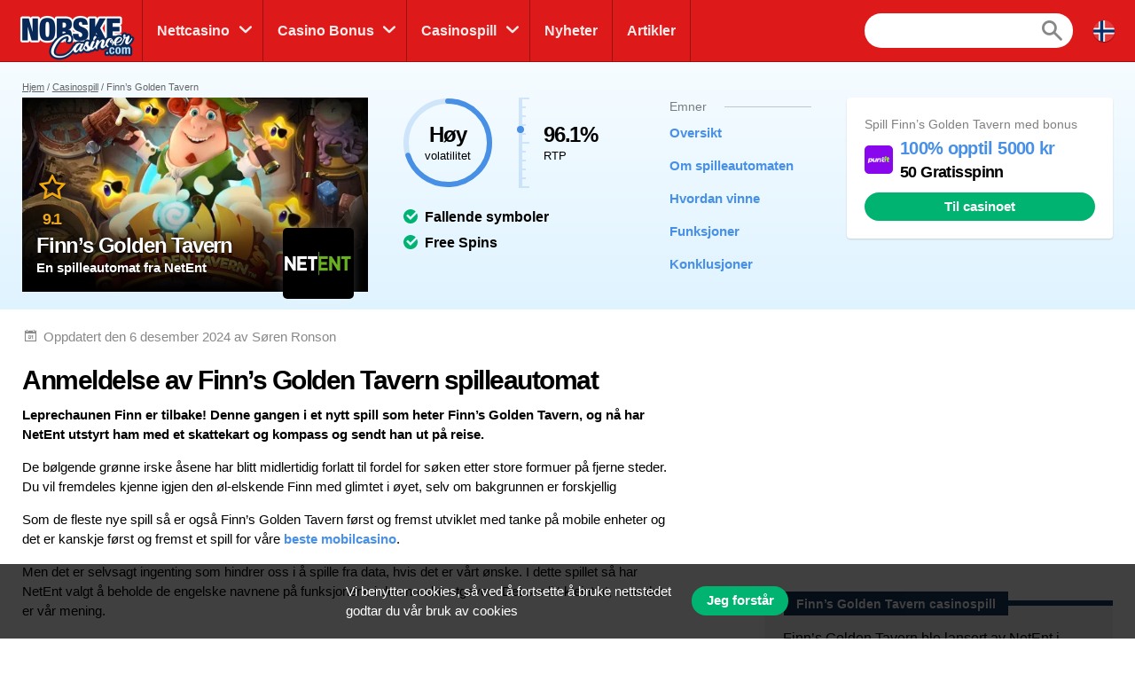

--- FILE ---
content_type: text/html; charset=UTF-8
request_url: https://norskecasinoer.com/casinospill/finns-golden-tavern
body_size: 17688
content:
<!doctype html>
<html id="root" class="no-js" lang="nb">
  <head>
    <!-- google analytics -->
    <script>
  window.dataLayer = window.dataLayer || [];
  function gtag(){dataLayer.push(arguments);}
  gtag('consent', 'default', {
    'ad_storage': 'denied',
    'ad_user_data': 'denied',
    'ad_personalization': 'denied',
    'analytics_storage': 'denied'
  });
</script>
<script async src="https://www.googletagmanager.com/gtag/js?id=UA-72032607-1"></script>
<script>
  window.dataLayer = window.dataLayer || [];
  function gtag(){dataLayer.push(arguments);}
  gtag('js', new Date());

  gtag('config', 'UA-72032607-1');

  function grantConsent() {
      gtag('consent', 'update', {
        'ad_storage': 'granted',
        'ad_user_data': 'granted',
        'ad_personalization': 'granted',
        'analytics_storage': 'granted'
      })
    }

    </script>
    
    <!-- framework -->
    <meta charset="utf-8">
    <meta http-equiv="x-ua-compatible" content="ie=edge">
    <meta http-equiv="content-type" content="text/html, charset=utf-8">
    <meta name="viewport" content="width=device-width, initial-scale=1">
    <meta name="csrf-token" content="cAE7mN1TCTWoPO7tcbZlL4vvZxXzCxg9YBVr0bSy">

    <!-- metadata -->
          <title>Finn’s Golden Tavern – Et spill fra NetEnt - RTP, Tips &amp; Bonuser</title>
    
          <meta name="description" content="Finn’s Golden Tavern ✅ Finn er tilbake! Spillet som tar deg med på skattejakt, her er gratisspinn, multiplikatorer og du kan vinne 1000x innsatsen din!">
    
    <script type="application/ld+json">{"@context":"https:\/\/schema.org","@type":"Review","itemReviewed":{"@type":"Game","name":"Finn’s Golden Tavern","datePublished":"2019-12-04T16:52:04+01:00"},"author":{"@type":"Person","name":"Søren Ronson","image":{"@type":"ImageObject","url":"https:\/\/res.cloudinary.com\/mbci\/image\/upload\/f_auto\/v1704011097\/norskecasinoer\/user\/soren.png"}},"publisher":{"@type":"Organization","name":"NorskeCasinoer","email":"info@multibrands.com","address":"28th October Street 319, Kanika Business Center, Office 101B, 3105 Limassol, Cyprus","legalName":"Multibrands Digital CY Ltd.","logo":{"@type":"ImageObject","url":"https:\/\/norskecasinoer.com\/images\/share\/share-norskecasinoer-1200x630.png","width":1200,"height":630}},"datePublished":"2020-02-07T15:52:04+01:00","dateModified":"2024-12-06T14:55:21+01:00","mainEntityOfPage":"https:\/\/norskecasinoer.com\/casinospill\/finns-golden-tavern","reviewRating":{"@type":"Rating","bestRating":10,"worstRating":0,"ratingValue":"9.1"},"description":"Leprechaunen Finn er tilbake! Denne gangen i et nytt spill som heter Finn’s Golden Tavern, og nå har NetEnt utstyrt ham med et skattekart og kompass og sendt han ut på reise.\nDe bølgende grønne irske åsene har blitt midlertidig forlatt til fordel for søken etter store formuer på fjerne steder. Du vil fremdeles kjenne igjen den øl-elskende Finn med glimtet i øyet, selv om bakgrunnen er forskjellig  \nSom de fleste nye spill så er også Finn’s Golden Tavern først og fremst utviklet med tanke på mobile enheter og det er kanskje først og fremst et spill for våre beste mobilcasino.\nMen det er selvsagt ingenting som hindrer oss i å spille fra data, hvis det er vårt ønske. I dette spillet så har NetEnt valgt å beholde de engelske navnene på funksjonene i den norske utgaven. Det ser litt kleint ut, men det er vår mening."}</script>      <meta property="og:url" content="https://norskecasinoer.com/casinospill/finns-golden-tavern">
  <meta property="og:type" content="article">
  <meta property="og:site_name" content="NorskeCasinoer">

  <meta name="twitter:card" content="summary" />

      <meta name="twitter:site" content="@n_nettcasino" />
  
  <meta property="og:image" content="https://res.cloudinary.com/mbci/image/upload/f_auto/v1704005538/norskecasinoer/game/finns-golden-tavern.png">
  <meta name="twitter:image" content="https://res.cloudinary.com/mbci/image/upload/f_auto/v1704005538/norskecasinoer/game/finns-golden-tavern.png">

      <meta property="og:title" content="Finn’s Golden Tavern – Et spill fra NetEnt - RTP, Tips &amp; Bonuser">
    <meta name="twitter:title" content="Finn’s Golden Tavern – Et spill fra NetEnt - RTP, Tips &amp; Bonuser">
  
      <meta property="og:description" content="Finn’s Golden Tavern ✅ Finn er tilbake! Spillet som tar deg med på skattejakt, her er gratisspinn, multiplikatorer og du kan vinne 1000x innsatsen din!">
    <meta name="twitter:description" content="Finn’s Golden Tavern ✅ Finn er tilbake! Spillet som tar deg med på skattejakt, her er gratisspinn, multiplikatorer og du kan vinne 1000x innsatsen din!">
    <script>
    document.addEventListener("DOMContentLoaded", _ => {
      const sticky = document.querySelector('.js-main-header-links')
      if (!sticky) return

      let breakpoint = document.querySelector('.js-main-header').offsetHeight

      let stickied = maybeStickyNav(false, sticky, breakpoint)

      let hasBeenFixed = false

      window.addEventListener('scroll', () => {
        if (!hasBeenFixed) {
          sticky.parentElement.style.height = `${sticky.parentElement.offsetHeight}px`
          hasBeenFixed = true
        }

        stickied = maybeStickyNav(stickied, sticky, breakpoint)
      })
    })

    function maybeStickyNav(wasStickied, sticky, breakpoint) {
      const shouldSticky = window.pageYOffset > breakpoint

      if (wasStickied && !shouldSticky) {
        fadeOut(sticky, 300, sticky => {
          fadeIn(sticky, 100)
          sticky.classList.remove('is-sticky')
        })
      }

      if (!wasStickied && shouldSticky) {
        sticky.classList.add('is-sticky')
        fadeIn(sticky)
      }

      return shouldSticky
    }
  </script>
  <script src="/js/popper.min.js?id=31032b08bd8e72220462d3f54f8bd69a"></script>
  <script src="/js/tippy.min.js?id=be40939a1df8aa4cec53fb6ae572df26"></script>

  <script>
    document.addEventListener("DOMContentLoaded", _ => {
      tippy.setDefaultProps({
        duration: 100,
        arrow: true,
      })

      tippy('[data-tippy-content]')

      document
        .querySelectorAll('[data-tippy-html]')
        .forEach(el => tippy(el, {
          content: el.dataset.tippyHtml,
          allowHTML: true,
          interactive: true,
        }))
    })
  </script>
  <script>
    document.addEventListener("DOMContentLoaded", _ => {
      const sticky = document.querySelector('.js-sticky-partial')
      const isMobile = document.getElementById('js-nav-toggle-button').offsetHeight > 0

      if (!sticky || isMobile) return

      setTimeout(_ => sticky.parentElement.style.height = `${sticky.parentElement.offsetHeight}px`, 100)

      let partialTop = document.querySelector('.js-sticky-partial').getBoundingClientRect().top
      let navHeight = document.getElementById('js-nav-wrapper').offsetHeight
      let breakpoint = window.pageYOffset + partialTop - navHeight - 30

      let stickied = maybeStickySide(false, sticky, breakpoint)
      window.addEventListener('scroll', () => stickied = maybeStickySide(stickied, sticky, breakpoint))
    })

    function maybeStickySide(wasStickied, sticky, breakpoint) {
      const shouldSticky = window.pageYOffset > breakpoint

      if (wasStickied && !shouldSticky) sticky.classList.remove('is-sticky')
      if (!wasStickied && shouldSticky) sticky.classList.add('is-sticky')

      return shouldSticky
    }
  </script>
  <script>
    document.addEventListener("DOMContentLoaded", _ => {
      document
        .querySelectorAll('.js-lists-switcher')
        .forEach(switcher => switcher.addEventListener('click', event => {
          event.preventDefault()

          changeLinkClasses(switcher, switcher.parentNode.parentNode)
          changeItemList(switcher, switcher.parentNode.parentNode)
        }))
    })

    function changeLinkClasses(switcher, ul) {
      ul
        .querySelectorAll('.pills__link')
        .forEach(link => link.classList.toggle(
          'pills__link--active',
          link.dataset.tab == switcher.dataset.tab
        ))
    }

    function changeItemList(switcher, ul) {
      let links = document
        .querySelector(`[data-switchable-target="${ul.dataset.widget}"]`)
        .querySelectorAll('.js-lists-item')

      for (let link of links) {
        if (!link.classList.contains('is-hidden')) {
          link.classList.add('is-hidden')
          link.style.display = 'none'
        }
      }

      for (let link of links) {
        if (link.dataset.tab == switcher.dataset.tab) {
          fadeIn(link)
        }
      }
    }
  </script>

    <!-- favicons -->
    <link rel="icon" type="image/png" href="/images/favicons/favicon-norskecasinoer-16x16.png">
    <link rel="icon" type="image/png" href="/images/favicons/favicon-norskecasinoer-32x32.png" sizes="32x32">
    <link rel="icon" type="image/png" href="/images/favicons/favicon-norskecasinoer-92x92.png" sizes="92x92">
    <link rel="icon" type="image/png" href="/images/favicons/favicon-norskecasinoer-256x256.png" sizes="256x256">

    <!-- links to sibling sites -->
          <link rel="canonical" href="https://norskecasinoer.com/casinospill/finns-golden-tavern" />
    
          <link rel="alternate" href="https://norskecasinoer.com/casinospill/finns-golden-tavern" hreflang="nb-no" />

                              <link rel="alternate" href="https://casinoespanol.com/juegos/finns-golden-tavern" hreflang="es" />
                                              <link rel="alternate" href="https://swedencasino.com/casinospel/finns-golden-tavern" hreflang="sv-se" />
          
    <!-- styles -->
    <link rel="stylesheet" href="/css/app-norskecasinoer.css?id=2ac8fd4df87c8b01b6cd0047fab0c29d">

    <!-- twitter embeds -->
    <script>
  document.addEventListener("DOMContentLoaded", _ => {
    const tweets = document.querySelectorAll('.embedTweet')
    if (!tweets.length) return

    const script = document.createElement('script')
    script.onload = () => tweets.forEach(tweet => twttr.widgets.createTweet(tweet.dataset.tweetId, tweet))
    script.src = 'https://platform.twitter.com/widgets.js'
    document.head.append(script)
  })
</script>

    <!-- javascript -->
    <script defer src="/js/axios.min.js?id=a46ffdababfaea9a1d2f8da24fd43086"></script>
    <script defer src="/js/alpine.min.js?id=c1cd7d7a6994fbad9bfb648a616613a5"></script>

    <script src="/js/app.js?id=385a7b85d7c18ba98f2a254db7c9cd9f"></script>
    <script src="/js/independent/fade.js?id=98c05160559b495a3346da2e98a6b5dc"></script>
    <script src="/js/independent/scroll-to-target.js?id=985df5bbd60a39613d94b2000ad45b80"></script>
  </head>
  <body class="body norskecasinoer">
        
    <div class="layout layout--navigation">
      <header id="layout-header" class="layout__header">
        <div class="header">
      <a class="header__logo" href="https://norskecasinoer.com">
      <div class="image">
  <img
    class="image__src"
    src="/images/logos/logo-norskecasinoer.png"
    alt="/images/logos/logo-norskecasinoer.png"
          >
  <div class="image__size" style="padding-top: 43.75%"></div>
</div>
  </a>
  <div class="header__navigation" id="js-nav-wrapper">
    <nav class="navigation">
  <ul class="navigation__list">
          <li x-data="{ open: false }" x-on:mouseleave="open = false" class="navigation__item  navigation__item--subList ">
        <div class="navigation__link">
                      <a x-on:mouseenter="open = true" class="navigation__text" href="/nettcasino">
                      Nettcasino
          </a>
                      <span x-on:click="open = !open" class="navigation__icon"></span>
                  </div>
                  <ul x-transition x-show="open" class="navigation__subList">
                          <li class="navigation__subItem">
                <a class="navigation__subLink" href="/nettcasino/nye">Nye casinoer 2026</a>
              </li>
                          <li class="navigation__subItem">
                <a class="navigation__subLink" href="/nettcasino/live">Live casinoer</a>
              </li>
                          <li class="navigation__subItem">
                <a class="navigation__subLink" href="/nettcasino/krypto">Krypto casino</a>
              </li>
                          <li class="navigation__subItem">
                <a class="navigation__subLink" href="/nettcasino/cashback">Casino med Cashback</a>
              </li>
                          <li class="navigation__subItem">
                <a class="navigation__subLink" href="/nettcasino/betting">Bettingsider</a>
              </li>
                          <li class="navigation__subItem">
                <a class="navigation__subLink" href="/nettcasino/poker">Pokersider</a>
              </li>
                          <li class="navigation__subItem">
                <a class="navigation__subLink" href="/nettcasino/mobil">Mobilcasino (apper)</a>
              </li>
                      </ul>
              </li>
          <li x-data="{ open: false }" x-on:mouseleave="open = false" class="navigation__item  navigation__item--subList ">
        <div class="navigation__link">
                      <a x-on:mouseenter="open = true" class="navigation__text" href="/bonuser">
                      Casino Bonus
          </a>
                      <span x-on:click="open = !open" class="navigation__icon"></span>
                  </div>
                  <ul x-transition x-show="open" class="navigation__subList">
                          <li class="navigation__subItem">
                <a class="navigation__subLink" href="/bonuser/innskuddsbonus">Beste innskuddsbonus casino</a>
              </li>
                          <li class="navigation__subItem">
                <a class="navigation__subLink" href="/bonuser/200-500-bonus">200% casino bonus</a>
              </li>
                          <li class="navigation__subItem">
                <a class="navigation__subLink" href="/bonuser/free-spins">Gratis spinn (Freespins)</a>
              </li>
                          <li class="navigation__subItem">
                <a class="navigation__subLink" href="/bonuser/bonus-uten-innskudd">Uten innskudd</a>
              </li>
                      </ul>
              </li>
          <li x-data="{ open: false }" x-on:mouseleave="open = false" class="navigation__item  navigation__item--subList ">
        <div class="navigation__link">
                      <a x-on:mouseenter="open = true" class="navigation__text" href="/casinospill">
                      Casinospill
          </a>
                      <span x-on:click="open = !open" class="navigation__icon"></span>
                  </div>
                  <ul x-transition x-show="open" class="navigation__subList">
                          <li class="navigation__subItem">
                <a class="navigation__subLink" href="/casinospill/spilleautomater">Spilleautomater</a>
              </li>
                          <li class="navigation__subItem">
                <a class="navigation__subLink" href="https://norskecasinoer.com/casinospill/blackjack">Blackjack på nett</a>
              </li>
                          <li class="navigation__subItem">
                <a class="navigation__subLink" href="/casinospill/roulette">Rulett på nett</a>
              </li>
                          <li class="navigation__subItem">
                <a class="navigation__subLink" href="https://norskecasinoer.com/casinospill/baccarat">Baccarat på nett</a>
              </li>
                          <li class="navigation__subItem">
                <a class="navigation__subLink" href="/jackpotter">Jackpotter</a>
              </li>
                      </ul>
              </li>
          <li x-data="{ open: false }" x-on:mouseleave="open = false" class="navigation__item ">
        <div class="navigation__link">
                      <a x-on:mouseenter="open = true" class="navigation__text" href="/nyheter">
                      Nyheter
          </a>
                  </div>
              </li>
          <li x-data="{ open: false }" x-on:mouseleave="open = false" class="navigation__item ">
        <div class="navigation__link">
                      <a x-on:mouseenter="open = true" class="navigation__text" href="/artikler">
                      Artikler
          </a>
                  </div>
              </li>
      </ul>
      <div class="navigation__search">
      <form action="https://norskecasinoer.com/sok" method="post">
        <input type="hidden" name="_token" value="cAE7mN1TCTWoPO7tcbZlL4vvZxXzCxg9YBVr0bSy" autocomplete="off">        <input type="hidden" name="casinos" value="1">
        <input type="hidden" name="games" value="1">
        <input type="hidden" name="news" value="1">
        <input type="hidden" name="articles" value="1">
        <input class="navigation__searchField" type="text" name="query" value="">
      </form>
    </div>
    <a class="navigation__searchButton" href="https://norskecasinoer.com/sok"></a>
    <div class="navigation__countryDropdown">
    <div class="mcdd">
  <div class="mcdd__current">
    <span class="mcdd__icon mcdd__icon--nb"></span>
  </div>
  <ul class="mcdd__list" id="mcdd-list">
                <li class="mcdd__item">
        <a class="mcdd__link" href="https://casinoespanol.com/juegos/finns-golden-tavern">
          <span class="mcdd__icon mcdd__icon--es"></span>
          <span class="mcdd__text">Español</span>
        </a>
      </li>
                <li class="mcdd__item">
        <a class="mcdd__link" href="https://suominettikasino.com/kasinopelit">
          <span class="mcdd__icon mcdd__icon--fi"></span>
          <span class="mcdd__text">Suomi</span>
        </a>
      </li>
                <li class="mcdd__item">
        <a class="mcdd__link" href="https://swedencasino.com/casinospel/finns-golden-tavern">
          <span class="mcdd__icon mcdd__icon--sv"></span>
          <span class="mcdd__text">Svenska</span>
        </a>
      </li>
      </ul>
</div>
  </div>
</nav>
  </div>
  <div class="header__shortcuts">
    <nav class="shortcuts">
  <ul class="shortcuts__list">
    <li class="shortcuts__item">
              <a class="shortcuts__link" href="https://norskecasinoer.com/nettcasino">
              <div class="shortcuts__icon shortcuts__icon--roulette"></div>
        <div class="shortcuts__text">Nettcasino</div>
      </a>
    </li>
    <li class="shortcuts__item">
              <a class="shortcuts__link" href="https://norskecasinoer.com/bonuser">
              <div class="shortcuts__icon shortcuts__icon--cash"></div>
        <div class="shortcuts__text">Casinobonus</div>
      </a>
    </li>
    <li class="shortcuts__item">
              <a class="shortcuts__link" href="https://norskecasinoer.com/casinospill">
              <div class="shortcuts__icon shortcuts__icon--dice"></div>
        <div class="shortcuts__text">Casinospill</div>
      </a>
    </li>
    <li class="shortcuts__item">
      <a class="shortcuts__link" id="js-nav-toggle-button" href="#" data-state="closed">
        <div class="shortcuts__icon shortcuts__icon--menu"></div>
        <div class="shortcuts__text">Meny</div>
      </a>
    </li>
  </ul>
</nav>

<script>
  document.addEventListener("DOMContentLoaded", _ => {
    const nav = document.getElementById("js-nav-toggle-button")

    nav.addEventListener("click", event => {
      event.preventDefault()

      nav.dataset.state == "closed"
        ? fadeIn(document.getElementById("js-nav-wrapper"), 150)
        : fadeOut(document.getElementById("js-nav-wrapper"), 75)

      nav.dataset.state = nav.dataset.state == "open" ? "closed" : "open"
    })
  })
</script>
  </div>
</div>

<script>
  document.addEventListener("DOMContentLoaded", _ => {
    document.querySelector('#js-nav-wrapper a').addEventListener(`click`, () => {
      if (document.getElementById("js-nav-toggle-button").offsetParent !== null) {
        fadeOut(document.getElementById("js-nav-wrapper"), 75)
      }
    })
  })
</script>
      </header>
      <main class="layout__main">
          <div class="segment segment--paddingTopSmall segment--paddingBottomSmall segment--bgReviewHeader">
    <div class="segment__main">
      <ul class="breadcrumbs">
  <li><a href="https://norskecasinoer.com">Hjem</a></li>

                    <li><a href="https://norskecasinoer.com/casinospill">Casinospill</a></li>
                        <li>Finn’s Golden Tavern</li>
            </ul>
    </div>
    <div class="segment__main">
      <div class="reviewHeroGame js-main-header">
  <div class="reviewHeroGame__main">
    <div class="reviewHeroGame__info">
      <div class="reviewGameInfo">
        <div class="reviewGameInfo reviewGameInfo--featuredLayout">
  <div class="reviewGameInfo__image">
          <div class="image">
  <img
    class="image__src"
    src="https://res.cloudinary.com/mbci/image/upload/f_auto/w_516/v1704001302/norskecasinoer/cover-image/game/finns-golden-tavern.jpg"
    alt="Finn’s Golden Tavern"
     sizes="(min-width: 992px) 516px, 600px"      srcset="https://res.cloudinary.com/mbci/image/upload/f_auto/w_516/v1704001302/norskecasinoer/cover-image/game/finns-golden-tavern.jpg 516w, https://res.cloudinary.com/mbci/image/upload/f_auto/w_1032/v1704001302/norskecasinoer/cover-image/game/finns-golden-tavern.jpg 1032w, https://res.cloudinary.com/mbci/image/upload/f_auto/w_600/v1704001302/norskecasinoer/cover-image/game/finns-golden-tavern.jpg 600w, https://res.cloudinary.com/mbci/image/upload/f_auto/w_1200/v1704001302/norskecasinoer/cover-image/game/finns-golden-tavern.jpg 1200w"   >
  <div class="image__size" style="padding-top: 56.227327690447%"></div>
</div>

      </div>
  <div class="reviewGameInfo__info">
    <div class="reviewGameInfo__rating">
      <div class="rating rating--featuredLayout">
  <div class="rating__icon rating__icon--star"></div>
  <div class="rating__value" value=9.1>9.1</div>
</div>
    </div>
          <h1 class="reviewGameInfo__heading">Finn’s Golden Tavern</h1>
      <h2 class="reviewGameInfo__byline">En spilleautomat fra NetEnt</h2>
      </div>
      <div class="reviewGameInfo__logo">
      <div class="image">
  <img
    class="image__src"
    src="https://res.cloudinary.com/mbci/image/upload/f_auto/w_60/v1704010873/norskecasinoer/parameter/netent.png"
    alt="NetEnt"
     sizes="(min-width: 992px) 80px, 60px"      srcset="https://res.cloudinary.com/mbci/image/upload/f_auto/w_60/v1704010873/norskecasinoer/parameter/netent.png 60w, https://res.cloudinary.com/mbci/image/upload/f_auto/w_80/v1704010873/norskecasinoer/parameter/netent.png 80w, https://res.cloudinary.com/mbci/image/upload/f_auto/w_120/v1704010873/norskecasinoer/parameter/netent.png 120w, https://res.cloudinary.com/mbci/image/upload/f_auto/w_160/v1704010873/norskecasinoer/parameter/netent.png 160w, https://res.cloudinary.com/mbci/image/upload/f_auto/w_180/v1704010873/norskecasinoer/parameter/netent.png 180w"   >
  <div class="image__size" style="padding-top: 100%"></div>
</div>

    </div>
    <div class="reviewGameInfo__fade"></div>
</div>
      </div>
    </div>
    <div class="reviewHeroGame__data">
      <div class="reviewHeroGameData">
      <div class="reviewHeroGameData__chart">
      <div class="reviewGameChart">
  <div class="reviewGameChart__info">
    <div class="reviewGameChart__heading">
      Høy
    </div>
    <div class="reviewGameChart__byline">
      volatilitet
    </div>
  </div>
  <svg class="reviewGameChart__box" viewbox="0 0 33.83098862 33.83098862" xmlns="http://www.w3.org/2000/svg">
    <circle class="reviewGameChart__fill" fill="none" cx="16.91549431" cy="16.91549431" r="15.91549431" />
    <circle class="reviewGameChart__path" stroke-dasharray="70,100" stroke-linecap="round" fill="none" cx="16.91549431" cy="16.91549431" r="15.91549431" />
  </svg>
</div>
    </div>
    <div class="reviewHeroGameData__barometer">
    <div class="reviewGameBarometer">
  <div class="reviewGameBarometer__wrapper">
    <div class="reviewGameBarometer__bullet" style="bottom: 61%;"></div>
    <div class="reviewGameBarometer__indicator">
      <div class="reviewGameBarometer__increment"></div>
      <div class="reviewGameBarometer__increment"></div>
      <div class="reviewGameBarometer__increment"></div>
      <div class="reviewGameBarometer__increment"></div>
      <div class="reviewGameBarometer__increment"></div>
      <div class="reviewGameBarometer__increment"></div>
      <div class="reviewGameBarometer__increment"></div>
      <div class="reviewGameBarometer__increment"></div>
      <div class="reviewGameBarometer__increment"></div>
      <div class="reviewGameBarometer__increment"></div>
      <div class="reviewGameBarometer__increment"></div>
    </div>
  </div>
  <div class="reviewGameBarometer__info">
    <div class="reviewGameBarometer__heading">
      96.1%
    </div>
    <div class="reviewGameBarometer__byline">
      RTP
    </div>
  </div>
</div>
  </div>
  <div class="reviewHeroGameData__checklist">
    <div class="checklist">
              <ol>
                                  <li>
                                          Fallende symboler
                                      </li>
                                  <li>
                                          Free Spins
                                      </li>
                              </ol>
            </div>
  </div>
</div>
    </div>
    <div class="reviewHeroGame__nav">
      <div class="reviewHeroGame__links">
        <div class="reviewHeroLinks js-main-header-links">
  <div class="reviewHeroLinks__heading">
    <div class="dividerHeading">
    <p class="dividerHeading__text">
      Emner
    </p>
    <div class="dividerHeading__line"></div>
  </div>
  </div>
  <div class="reviewHeroLinks__main">
    <ul class="reviewHeroLinks__list">
                      <li class="reviewHeroLinks__item">
          <a class="reviewHeroLinks__link js-scroll-to" href="#oversikt" data-scroll-target="oversikt">
            Oversikt
          </a>
        </li>
                      <li class="reviewHeroLinks__item">
          <a class="reviewHeroLinks__link js-scroll-to" href="#om-spilleautomaten" data-scroll-target="om-spilleautomaten">
            Om spilleautomaten
          </a>
        </li>
                      <li class="reviewHeroLinks__item">
          <a class="reviewHeroLinks__link js-scroll-to" href="#hvordan-vinne" data-scroll-target="hvordan-vinne">
            Hvordan vinne
          </a>
        </li>
                      <li class="reviewHeroLinks__item">
          <a class="reviewHeroLinks__link js-scroll-to" href="#funksjoner" data-scroll-target="funksjoner">
            Funksjoner
          </a>
        </li>
                      <li class="reviewHeroLinks__item">
          <a class="reviewHeroLinks__link js-scroll-to" href="#konklusjoner" data-scroll-target="konklusjoner">
            Konklusjoner
          </a>
        </li>
          </ul>
  </div>
</div>
      </div>
    </div>
          <div class="reviewHeroGame__value">
        <div class="reviewOffer reviewOffer--card">
  <div class="reviewOffer__header">
    <div class="dividerHeading">
    <h3 class="dividerHeading__text">
      Spill Finn’s Golden Tavern med bonus
    </h3>
    <div class="dividerHeading__line"></div>
  </div>
  </div>
  <div class="reviewOffer__main">
          <div class="reviewOffer__logo">
        <div class="image">
  <img
    class="image__src"
    src="https://res.cloudinary.com/mbci/image/upload/f_auto/w_32/v1761834646/norskecasinoer/casino/puntit.png"
    alt="Puntit"
     sizes="(min-width: 992px) 60px, 32px"      srcset="https://res.cloudinary.com/mbci/image/upload/f_auto/w_32/v1761834646/norskecasinoer/casino/puntit.png 32w, https://res.cloudinary.com/mbci/image/upload/f_auto/w_64/v1761834646/norskecasinoer/casino/puntit.png 64w, https://res.cloudinary.com/mbci/image/upload/f_auto/w_60/v1761834646/norskecasinoer/casino/puntit.png 60w, https://res.cloudinary.com/mbci/image/upload/f_auto/w_120/v1761834646/norskecasinoer/casino/puntit.png 120w"   >
  <div class="image__size" style="padding-top: 100%"></div>
</div>

      </div>
        <div class="reviewOffer__info">
              <div class="reviewOffer__heading">
          100% opptil 5000 kr
        </div>
                  <div class="reviewOffer__byline">
            50 Gratisspinn
          </div>
                  </div>
    <div class="reviewOffer__actions">
      <div class="reviewOffer__btn">
        <a
  class="btn btn--wide "
  href="https://norskecasinoer.com/goto/puntit/5"

      rel="nofollow"
    target="_blank"
  
  
  
  >
  Til casinoet
</a>
      </div>
    </div>
  </div>
  </div>
      </div>
      </div>
</div>
    </div>
  </div>

  <div class="review">
    <div class="review__content">
      <div class="segment segment--paddingSmall">
  <div class="segment__main">
    <div class="meta">
      <div class="meta__item meta__item--date">
        Oppdatert den  6 desember 2024
                  av Søren Ronson
              </div>
    </div>
  </div>
</div>

              <div class="segment segment--paddingBottomNormal" id="oversikt" name="oversikt">
          <div class="segment__main">
            <div class="blockLayout">
              <div class="blockLayout__content">
                <div class="blockLayout__header">
                  <h2 class="blockLayout__heading blockLayout__heading--size2">
                      Anmeldelse av Finn’s Golden Tavern spilleautomat
                  </h2>
                </div>

                <div class="blockLayout__main">
                  <div class="vanillaHtml"><p><strong>Leprechaunen Finn er tilbake! Denne gangen i et nytt spill som heter Finn’s Golden Tavern, og nå har NetEnt utstyrt ham med et skattekart og kompass og sendt han ut på reise.</strong></p>
<p>De bølgende grønne irske åsene har blitt midlertidig forlatt til fordel for søken etter store formuer på fjerne steder. Du vil fremdeles kjenne igjen den øl-elskende Finn med glimtet i øyet, selv om bakgrunnen er forskjellig  </p>
<p>Som de fleste nye spill så er også Finn’s Golden Tavern først og fremst utviklet med tanke på mobile enheter og det er kanskje først og fremst et spill for våre <a href="/nettcasino/mobil">beste mobilcasino</a>.</p>
<p>Men det er selvsagt ingenting som hindrer oss i å spille fra data, hvis det er vårt ønske. I dette spillet så har NetEnt valgt å beholde de engelske navnene på funksjonene i den norske utgaven. Det ser litt kleint ut, men det er vår mening.</p></div>
                </div>

                                  <div class="blockLayout__side blockLayout__side--floatDesktop blockLayout__side--noHeight" id="review-summary">
                    <div class="reviewSummary js-sticky-partial">
      <div class="reviewSummary__media reviewSummary__media--hiddenSticky">
      <div class="vanillaHtml">
        <div class="embedYoutube">
          <iframe width="560" height="315" src="https://www.youtube.com/embed/cHxyNHKQEwU?rel=0" frameborder="0" allow="accelerometer; autoplay; encrypted-media; gyroscope; picture-in-picture" allowfullscreen></iframe>
        </div>
      </div>
    </div>
    <div class="reviewSummary__gameInfo reviewSummary__gameInfo--displaySticky">
    <div class="reviewGameInfo">
  <div class="reviewGameInfo__image">
          <div class="image">
  <img
    class="image__src"
    src="https://res.cloudinary.com/mbci/image/upload/f_auto/w_516/v1704001302/norskecasinoer/cover-image/game/finns-golden-tavern.jpg"
    alt="Finn’s Golden Tavern"
     sizes="(min-width: 992px) 516px, 600px"      srcset="https://res.cloudinary.com/mbci/image/upload/f_auto/w_516/v1704001302/norskecasinoer/cover-image/game/finns-golden-tavern.jpg 516w, https://res.cloudinary.com/mbci/image/upload/f_auto/w_1032/v1704001302/norskecasinoer/cover-image/game/finns-golden-tavern.jpg 1032w, https://res.cloudinary.com/mbci/image/upload/f_auto/w_600/v1704001302/norskecasinoer/cover-image/game/finns-golden-tavern.jpg 600w, https://res.cloudinary.com/mbci/image/upload/f_auto/w_1200/v1704001302/norskecasinoer/cover-image/game/finns-golden-tavern.jpg 1200w"   >
  <div class="image__size" style="padding-top: 56.227327690447%"></div>
</div>

      </div>
  <div class="reviewGameInfo__info">
    <div class="reviewGameInfo__rating">
      <div class="rating">
  <div class="rating__icon rating__icon--star"></div>
  <div class="rating__value" value=9.1>9.1</div>
</div>
    </div>
          <p class="reviewGameInfo__heading">Finn’s Golden Tavern</p>
      <p class="reviewGameInfo__byline">En spilleautomat fra NetEnt</p>
      </div>
      <div class="reviewGameInfo__logo">
      <div class="image">
  <img
    class="image__src"
    src="https://res.cloudinary.com/mbci/image/upload/f_auto/w_60/v1704010873/norskecasinoer/parameter/netent.png"
    alt="NetEnt"
     sizes="(min-width: 992px) 80px, 60px"      srcset="https://res.cloudinary.com/mbci/image/upload/f_auto/w_60/v1704010873/norskecasinoer/parameter/netent.png 60w, https://res.cloudinary.com/mbci/image/upload/f_auto/w_80/v1704010873/norskecasinoer/parameter/netent.png 80w, https://res.cloudinary.com/mbci/image/upload/f_auto/w_120/v1704010873/norskecasinoer/parameter/netent.png 120w, https://res.cloudinary.com/mbci/image/upload/f_auto/w_160/v1704010873/norskecasinoer/parameter/netent.png 160w, https://res.cloudinary.com/mbci/image/upload/f_auto/w_180/v1704010873/norskecasinoer/parameter/netent.png 180w"   >
  <div class="image__size" style="padding-top: 100%"></div>
</div>

    </div>
    <div class="reviewGameInfo__fade"></div>
</div>
  </div>
  <div class="reviewSummary__header reviewSummary__header--hiddenSticky">
    <div class="boxDivider">
      <p class="boxDivider__text">
      Finn’s Golden Tavern casinospill
    </p>
  </div>
  </div>
  <div class="reviewSummary__box">
    <div class="reviewSummary__main">
      <div class="reviewSummary__table reviewSummary__table--hiddenSticky">
        Finn’s Golden Tavern ble lansert av NetEnt i desember 2019
      </div>
      <div class="reviewSummary__table reviewSummary__table--hiddenSticky">
        <div class="metaTable">
  <ul class="metaTable__list">
          <li class="metaTable__row">
        <div class="metaTable__th">
          🛠️ Leverandør:
        </div>
        <div class="metaTable__td">
                                    <span class="metaTable__tippyLink" data-tippy-html="<div style='font-size: 1.4rem; line-height: 1.6;'>
  <strong>NetEnt</strong>
        <a href='https://norskecasinoer.com/casinospill/netent' class='linkRead' style='display: block'>
              NetEnt-spill
          </a>
        <a href='https://norskecasinoer.com/nettcasino/netent' class='linkRead' style='display: block'>
              NetEnt-casinoer
          </a>
    </div>
">
                NetEnt
              </span>
                              </div>
      </li>
          <li class="metaTable__row">
        <div class="metaTable__th">
          ✔️ Mekanisme:
        </div>
        <div class="metaTable__td">
                      Linjer
                  </div>
      </li>
          <li class="metaTable__row">
        <div class="metaTable__th">
          🗺️ Spilleplan:
        </div>
        <div class="metaTable__td">
                      5x5
                  </div>
      </li>
          <li class="metaTable__row">
        <div class="metaTable__th">
          💰 Maksgevinst:
        </div>
        <div class="metaTable__td">
                      1 000x
                  </div>
      </li>
          <li class="metaTable__row">
        <div class="metaTable__th">
          🎯 Treff-frekvens:
        </div>
        <div class="metaTable__td">
                      21,20%
                  </div>
      </li>
          <li class="metaTable__row">
        <div class="metaTable__th">
          📉 Min-innsats:
        </div>
        <div class="metaTable__td">
                      1,00 kr
                  </div>
      </li>
          <li class="metaTable__row">
        <div class="metaTable__th">
          📈 Maks-innsats:
        </div>
        <div class="metaTable__td">
                      5.000,00 kr
                  </div>
      </li>
      </ul>
</div>
      </div>
              <div class="reviewSummary__symbols reviewSummary__symbols--hiddenSticky">
          <ul class="symbolList">
      <li class="symbolList__item">
              <span class="symbolList__wrapper">
      
                  <div class="symbolList__image" data-tippy-content="Irsk flaks!">
            <div class="image">
  <img
    class="image__src"
    src="https://res.cloudinary.com/mbci/image/upload/f_auto/w_48/v1704011027/norskecasinoer/parameter/slot-theme-irish.png"
    alt="Irsk flaks!"
     sizes="(min-width: 992px) 48px"      srcset="https://res.cloudinary.com/mbci/image/upload/f_auto/w_48/v1704011027/norskecasinoer/parameter/slot-theme-irish.png 48w, https://res.cloudinary.com/mbci/image/upload/f_auto/w_96/v1704011027/norskecasinoer/parameter/slot-theme-irish.png 96w, https://res.cloudinary.com/mbci/image/upload/f_auto/w_144/v1704011027/norskecasinoer/parameter/slot-theme-irish.png 144w"   >
  <div class="image__size" style="padding-top: 100%"></div>
</div>

          </div>
        
        <div class="symbolList__text">Irsk flaks!</div>

              </span>
          </li>
  </ul>
        </div>
                    <div class="reviewSummary__checklist">
          <div class="checklist checklist--horizontal">
            <ol>
                              <li>
                                      <a href="https://norskecasinoer.com/casinospill/fallende">
                      Fallende symboler
                    </a>
                                  </li>
                              <li>
                                      Free Spins
                                  </li>
                          </ol>
          </div>
        </div>
                    <div class="reviewSummary__offer reviewSummary__offer--displaySticky">
          <div class="reviewOffer reviewOffer--row">
  <div class="reviewOffer__header">
    <div class="dividerHeading">
    <h3 class="dividerHeading__text">
      Bonus hos Puntit
    </h3>
    <div class="dividerHeading__line"></div>
  </div>
  </div>
  <div class="reviewOffer__main">
        <div class="reviewOffer__info">
              <div class="reviewOffer__heading">
          100% opptil 5000 kr
        </div>
                  <div class="reviewOffer__byline">
            50 Gratisspinn
          </div>
                  </div>
    <div class="reviewOffer__actions">
      <div class="reviewOffer__btn">
        <a
  class="btn btn--wide "
  href="https://norskecasinoer.com/goto/puntit/5"

      rel="nofollow"
    target="_blank"
  
  
  
  >
  Hent bonus
</a>
      </div>
    </div>
  </div>
  </div>
        </div>
        <div class="reviewSummary__cta reviewSummary__cta--hiddenSticky">
          <a
  class="btn "
  href="https://norskecasinoer.com/goto/puntit/2"

      rel="nofollow"
    target="_blank"
  
  
  
  >
  Spill hos Puntit
</a>
        </div>
          </div>
  </div>
</div>
                  </div>

                                      <div class="blockLayout__footer">
                      <div class="gallery">
  <ul class="gallery__list">
          <li class="gallery__item">
        <div class="gallery__media">
          <div class="gallery__image">
                          <div class="image">
  <img
    class="image__src"
    src="https://res.cloudinary.com/mbci/image/upload/f_auto/w_262/v1704007597/norskecasinoer/game-screenshot/finns-golden-tavern/494/finns-golden-tavern.jpg"
    alt="Finn’s Golden Tavern"
     sizes="(min-width: 992px) 262px, 434px"      srcset="https://res.cloudinary.com/mbci/image/upload/f_auto/w_262/v1704007597/norskecasinoer/game-screenshot/finns-golden-tavern/494/finns-golden-tavern.jpg 262w, https://res.cloudinary.com/mbci/image/upload/f_auto/w_434/v1704007597/norskecasinoer/game-screenshot/finns-golden-tavern/494/finns-golden-tavern.jpg 434w, https://res.cloudinary.com/mbci/image/upload/f_auto/w_524/v1704007597/norskecasinoer/game-screenshot/finns-golden-tavern/494/finns-golden-tavern.jpg 524w, https://res.cloudinary.com/mbci/image/upload/f_auto/w_868/v1704007597/norskecasinoer/game-screenshot/finns-golden-tavern/494/finns-golden-tavern.jpg 868w, https://res.cloudinary.com/mbci/image/upload/f_auto/w_1302/v1704007597/norskecasinoer/game-screenshot/finns-golden-tavern/494/finns-golden-tavern.jpg 1302w"   >
  <div class="image__size" style="padding-top: 54.791666666667%"></div>
</div>

                      </div>
          <p class="gallery__caption">Finn’s Golden Tavern</p>
        </div>
      </li>
          <li class="gallery__item">
        <div class="gallery__media">
          <div class="gallery__image">
                          <div class="image">
  <img
    class="image__src"
    src="https://res.cloudinary.com/mbci/image/upload/f_auto/w_262/v1704007600/norskecasinoer/game-screenshot/finns-golden-tavern/495/fist-slam.jpg"
    alt="Fist slam"
     sizes="(min-width: 992px) 262px, 434px"      srcset="https://res.cloudinary.com/mbci/image/upload/f_auto/w_262/v1704007600/norskecasinoer/game-screenshot/finns-golden-tavern/495/fist-slam.jpg 262w, https://res.cloudinary.com/mbci/image/upload/f_auto/w_434/v1704007600/norskecasinoer/game-screenshot/finns-golden-tavern/495/fist-slam.jpg 434w, https://res.cloudinary.com/mbci/image/upload/f_auto/w_524/v1704007600/norskecasinoer/game-screenshot/finns-golden-tavern/495/fist-slam.jpg 524w, https://res.cloudinary.com/mbci/image/upload/f_auto/w_868/v1704007600/norskecasinoer/game-screenshot/finns-golden-tavern/495/fist-slam.jpg 868w, https://res.cloudinary.com/mbci/image/upload/f_auto/w_1302/v1704007600/norskecasinoer/game-screenshot/finns-golden-tavern/495/fist-slam.jpg 1302w"   >
  <div class="image__size" style="padding-top: 48.125%"></div>
</div>

                      </div>
          <p class="gallery__caption">Fist slam</p>
        </div>
      </li>
          <li class="gallery__item">
        <div class="gallery__media">
          <div class="gallery__image">
                          <div class="image">
  <img
    class="image__src"
    src="https://res.cloudinary.com/mbci/image/upload/f_auto/w_262/v1704007602/norskecasinoer/game-screenshot/finns-golden-tavern/496/stor-gevinst.jpg"
    alt="Stor gevinst"
     sizes="(min-width: 992px) 262px, 434px"      srcset="https://res.cloudinary.com/mbci/image/upload/f_auto/w_262/v1704007602/norskecasinoer/game-screenshot/finns-golden-tavern/496/stor-gevinst.jpg 262w, https://res.cloudinary.com/mbci/image/upload/f_auto/w_434/v1704007602/norskecasinoer/game-screenshot/finns-golden-tavern/496/stor-gevinst.jpg 434w, https://res.cloudinary.com/mbci/image/upload/f_auto/w_524/v1704007602/norskecasinoer/game-screenshot/finns-golden-tavern/496/stor-gevinst.jpg 524w, https://res.cloudinary.com/mbci/image/upload/f_auto/w_868/v1704007602/norskecasinoer/game-screenshot/finns-golden-tavern/496/stor-gevinst.jpg 868w, https://res.cloudinary.com/mbci/image/upload/f_auto/w_1302/v1704007602/norskecasinoer/game-screenshot/finns-golden-tavern/496/stor-gevinst.jpg 1302w"   >
  <div class="image__size" style="padding-top: 61.041666666667%"></div>
</div>

                      </div>
          <p class="gallery__caption">Stor gevinst</p>
        </div>
      </li>
      </ul>
</div>
                    </div>
                                                </div>
            </div>
          </div>
        </div>
              <div class="segment segment--paddingBottomNormal" id="om-spilleautomaten" name="om-spilleautomaten">
          <div class="segment__main">
            <div class="blockLayout">
              <div class="blockLayout__content">
                <div class="blockLayout__header">
                  <h2 class="blockLayout__heading blockLayout__heading--size2">
                      Spillinformasjon om Finn’s Golden Taverns
                  </h2>
                </div>

                <div class="blockLayout__main">
                  <div class="vanillaHtml"><p>Dette er en spilleautomat som spilles over fem hjul med fem rader i høyden og den bruker selvsagt Finns berømte spiralformat. Her er fra en til ti betalingsveier. Spillet vil på de fleste casinoer laste med en standard innsats på 0,10 mynter. Dette i vil i Euro tilsvare 1€ og i kroner rundt 10 kr. Du bør alltid sjekke at innsatsen passer deg og justere den til et nivå som gjør det. I Finn’s Golden Taverns kan du satse så lite som 0,1€ (1kr) og helt opp til 500€ (5000 kr).   </p>
<p>Videoautomaten har en volatilitet på medium til høy i motsetning til Finns første spilleautomat som hadde medium til lav volatilitet. Spillets RTP eller tilbakebetalingsprosent er på 96,1%. Maksimum gevinst er på 1000 ganger innsatsen din.</p></div>
                </div>

                              </div>
            </div>
          </div>
        </div>
              <div class="segment segment--paddingBottomNormal" id="hvordan-vinne" name="hvordan-vinne">
          <div class="segment__main">
            <div class="blockLayout">
              <div class="blockLayout__content">
                <div class="blockLayout__header">
                  <h2 class="blockLayout__heading blockLayout__heading--size2">
                      Hvordan gevinstene skapes i Finn’s Golden Taverns
                  </h2>
                </div>

                <div class="blockLayout__main">
                  <div class="vanillaHtml"><p>Gevinstene skaper du ved å spinne fram tre eller flere like symboler enten i vertikal eller horisontal linje. Når en gevinst har blitt skapt så vil symbolene som var en del av denne eksplodere og symbolene vil flytte seg framover for å fylle de tomme symbolplassene og nye symboler vil fylles inn bak.  </p>
<p>Men NetEnt har selvsagt bygget inn funksjoner som gjør at det blir mer spennende og at vinnersituasjoner skapes der det kanskje ikke var forventet ellers. Når det er sagt så skal det også nevnes at dette nye spillet om Finn har mindre funksjoner og bonusspinn enn det foregående.</p></div>
                </div>

                                  <div class="blockLayout__side">
                    <section class="listContainer listContainer--secondary listContainer--responsive listContainer--bleedPhone " >
      <header class="listContainer__header">
                    <h3 class="listContainer__heading">
          Nettcasino med Finn’s Golden Tavern
        </h3>
                            </header>
  
      <div class="listContainer__options">
                    <ul class="pills" data-widget="game-casino-lists">
      <li class="pills__item">
        <a class="pills__link pills__link--active js-lists-switcher" data-tab="best" href="#">
          Beste        </a>
      </li>
      <li class="pills__item">
        <a class="pills__link js-lists-switcher" data-tab="newest" href="#">
          Nye        </a>
      </li>
      <li class="pills__item">
        <a class="pills__link js-lists-switcher" data-tab="bonusGrade" href="#">
          God bonus        </a>
      </li>
      <li class="pills__item">
        <a class="pills__link js-lists-switcher" data-tab="mostGames" href="#">
          Størst spillutvalg        </a>
      </li>
    </ul>
          </div>
  
  
  <main class="listContainer__main">
    <ul class="editorialList" data-switchable-target="game-casino-lists">
              <li class="editorialList__item js-lists-item" data-tab="best">
          <article class="offerCard offerCard--responsive offerCard--metaHiddenMobile offerCard--meta">
  <div class="offerCard__main">
    <a class="offerCard__item" href="https://norskecasinoer.com/nettcasino/puntit">
              <div class="offerCard__image">
          <div class="image">
  <img
    class="image__src"
    src="https://res.cloudinary.com/mbci/image/upload/f_auto/w_32/v1761834646/norskecasinoer/casino/puntit.png"
    alt="Puntit"
     sizes="(min-width: 992px) 64px, 32px"      srcset="https://res.cloudinary.com/mbci/image/upload/f_auto/w_32/v1761834646/norskecasinoer/casino/puntit.png 32w, https://res.cloudinary.com/mbci/image/upload/f_auto/w_64/v1761834646/norskecasinoer/casino/puntit.png 64w, https://res.cloudinary.com/mbci/image/upload/f_auto/w_96/v1761834646/norskecasinoer/casino/puntit.png 96w, https://res.cloudinary.com/mbci/image/upload/f_auto/w_128/v1761834646/norskecasinoer/casino/puntit.png 128w"   >
  <div class="image__size" style="padding-top: 100%"></div>
</div>

        </div>
            <div class="offerCard__info">
        <p class="offerCard__heading">Puntit</p>
        <p class="offerCard__byline">
                      100% opptil 5000 kr + 50 Gratisspinn
                  </p>
      </div>
    </a>
          <div class="offerCard__meta">
        <div class="offerCard__metaItem">
          <div class="offerCard__metaValue">
                          25x
                      </div>
          <div class="offerCard__metaLabel">Omsetning</div>
        </div>
                  <div class="offerCard__metaItem">
            <div class="offerCard__metaValue">
              200 kr
            </div>
            <div class="offerCard__metaLabel">Min. innskudd</div>
          </div>
              </div>
        <div class="offerCard__rating">
      <div class="rating rating--responsive rating--metaHiddenMobile">
  <div class="rating__icon rating__icon--star"></div>
  <div class="rating__value" value=8.6>8.6</div>
</div>
    </div>
    <div class="offerCard__btn">
      <a
  class="btn "
  href="https://norskecasinoer.com/goto/puntit/19"

      rel="nofollow"
    target="_blank"
  
  
  
  >
  Til casinoet
</a>
    </div>
  </div>
  </article>
        </li>
              <li class="editorialList__item js-lists-item" data-tab="best">
          <article class="offerCard offerCard--responsive offerCard--metaHiddenMobile offerCard--meta">
  <div class="offerCard__main">
    <a class="offerCard__item" href="https://norskecasinoer.com/nettcasino/biglucky">
              <div class="offerCard__image">
          <div class="image">
  <img
    class="image__src"
    src="https://res.cloudinary.com/mbci/image/upload/f_auto/w_32/v1746044106/norskecasinoer/casino/biglucky.png"
    alt="BigLucky Casino"
     sizes="(min-width: 992px) 64px, 32px"      srcset="https://res.cloudinary.com/mbci/image/upload/f_auto/w_32/v1746044106/norskecasinoer/casino/biglucky.png 32w, https://res.cloudinary.com/mbci/image/upload/f_auto/w_64/v1746044106/norskecasinoer/casino/biglucky.png 64w, https://res.cloudinary.com/mbci/image/upload/f_auto/w_96/v1746044106/norskecasinoer/casino/biglucky.png 96w, https://res.cloudinary.com/mbci/image/upload/f_auto/w_128/v1746044106/norskecasinoer/casino/biglucky.png 128w"   >
  <div class="image__size" style="padding-top: 100%"></div>
</div>

        </div>
            <div class="offerCard__info">
        <p class="offerCard__heading">BigLucky Casino</p>
        <p class="offerCard__byline">
                      100% opptil 5000 kr + 100 Gratisspinn
                  </p>
      </div>
    </a>
          <div class="offerCard__meta">
        <div class="offerCard__metaItem">
          <div class="offerCard__metaValue">
                          35x
                      </div>
          <div class="offerCard__metaLabel">Omsetning</div>
        </div>
                  <div class="offerCard__metaItem">
            <div class="offerCard__metaValue">
              200 kr
            </div>
            <div class="offerCard__metaLabel">Min. innskudd</div>
          </div>
              </div>
        <div class="offerCard__rating">
      <div class="rating rating--responsive rating--metaHiddenMobile">
  <div class="rating__icon rating__icon--star"></div>
  <div class="rating__value" value=9.8>9.8</div>
</div>
    </div>
    <div class="offerCard__btn">
      <a
  class="btn "
  href="https://norskecasinoer.com/goto/biglucky/19"

      rel="nofollow"
    target="_blank"
  
  
  
  >
  Til casinoet
</a>
    </div>
  </div>
      <div class="offerCard__disclaimer">
      Bonus er av gjennomspillingstypen: Oppfyll omsetningskravet og utløs bonusen i kontanter.
    </div>
  </article>
        </li>
              <li class="editorialList__item js-lists-item" data-tab="best">
          <article class="offerCard offerCard--responsive offerCard--metaHiddenMobile offerCard--meta">
  <div class="offerCard__main">
    <a class="offerCard__item" href="https://norskecasinoer.com/nettcasino/7red">
              <div class="offerCard__image">
          <div class="image">
  <img
    class="image__src"
    src="https://res.cloudinary.com/mbci/image/upload/f_auto/w_32/v1766049150/norskecasinoer/casino/letsbet.png"
    alt="7red Casino"
     sizes="(min-width: 992px) 64px, 32px"      srcset="https://res.cloudinary.com/mbci/image/upload/f_auto/w_32/v1766049150/norskecasinoer/casino/letsbet.png 32w, https://res.cloudinary.com/mbci/image/upload/f_auto/w_64/v1766049150/norskecasinoer/casino/letsbet.png 64w, https://res.cloudinary.com/mbci/image/upload/f_auto/w_96/v1766049150/norskecasinoer/casino/letsbet.png 96w, https://res.cloudinary.com/mbci/image/upload/f_auto/w_128/v1766049150/norskecasinoer/casino/letsbet.png 128w"   >
  <div class="image__size" style="padding-top: 100%"></div>
</div>

        </div>
            <div class="offerCard__info">
        <p class="offerCard__heading">7red Casino</p>
        <p class="offerCard__byline">
                      100% opptil 2000 kr + €7 gratis uten innskudd
                  </p>
      </div>
    </a>
          <div class="offerCard__meta">
        <div class="offerCard__metaItem">
          <div class="offerCard__metaValue">
                          0x
                      </div>
          <div class="offerCard__metaLabel">Omsetning</div>
        </div>
                  <div class="offerCard__metaItem">
            <div class="offerCard__metaValue">
              200 kr
            </div>
            <div class="offerCard__metaLabel">Min. innskudd</div>
          </div>
              </div>
        <div class="offerCard__rating">
      <div class="rating rating--responsive rating--metaHiddenMobile">
  <div class="rating__icon rating__icon--star"></div>
  <div class="rating__value" value=9.5>9.5</div>
</div>
    </div>
    <div class="offerCard__btn">
      <a
  class="btn "
  href="https://norskecasinoer.com/goto/7red/19"

      rel="nofollow"
    target="_blank"
  
  
  
  >
  Til casinoet
</a>
    </div>
  </div>
      <div class="offerCard__disclaimer">
      Bonuser er «sticky» og kan bare brukes til å spille med, men gevinster blir ekte penger.
    </div>
  </article>
        </li>
      
              <li class="editorialList__item js-lists-item is-hidden" data-tab="newest">
          <article class="offerCard offerCard--responsive offerCard--meta">
  <div class="offerCard__main">
    <a class="offerCard__item" href="https://norskecasinoer.com/nettcasino/corgibet">
              <div class="offerCard__image">
          <div class="image">
  <img
    class="image__src"
    src="https://res.cloudinary.com/mbci/image/upload/f_auto/w_32/v1767873620/norskecasinoer/casino/corgibet.png"
    alt="CorgiBet"
     sizes="(min-width: 992px) 64px, 32px"      srcset="https://res.cloudinary.com/mbci/image/upload/f_auto/w_32/v1767873620/norskecasinoer/casino/corgibet.png 32w, https://res.cloudinary.com/mbci/image/upload/f_auto/w_64/v1767873620/norskecasinoer/casino/corgibet.png 64w, https://res.cloudinary.com/mbci/image/upload/f_auto/w_96/v1767873620/norskecasinoer/casino/corgibet.png 96w, https://res.cloudinary.com/mbci/image/upload/f_auto/w_128/v1767873620/norskecasinoer/casino/corgibet.png 128w"   >
  <div class="image__size" style="padding-top: 100%"></div>
</div>

        </div>
            <div class="offerCard__info">
        <p class="offerCard__heading">CorgiBet</p>
        <p class="offerCard__byline">
                      Opptil 45.000 kr + 350 Gratisspinn
                  </p>
      </div>
    </a>
          <div class="offerCard__meta">
        <div class="offerCard__metaItem">
          <div class="offerCard__metaValue">
                          35x
                      </div>
          <div class="offerCard__metaLabel">Omsetning</div>
        </div>
                  <div class="offerCard__metaItem">
            <div class="offerCard__metaValue">
              150 kr
            </div>
            <div class="offerCard__metaLabel">Min. innskudd</div>
          </div>
              </div>
        <div class="offerCard__rating">
      <div class="rating rating--responsive">
  <div class="rating__icon rating__icon--star"></div>
  <div class="rating__value" value=7.4>7.4</div>
</div>
    </div>
    <div class="offerCard__btn">
      <a
  class="btn "
  href="https://norskecasinoer.com/goto/corgibet/19"

      rel="nofollow"
    target="_blank"
  
  
  
  >
  Til casinoet
</a>
    </div>
  </div>
  </article>
        </li>
              <li class="editorialList__item js-lists-item is-hidden" data-tab="newest">
          <article class="offerCard offerCard--responsive offerCard--meta">
  <div class="offerCard__main">
    <a class="offerCard__item" href="https://norskecasinoer.com/nettcasino/glitchspin">
              <div class="offerCard__image">
          <div class="image">
  <img
    class="image__src"
    src="https://res.cloudinary.com/mbci/image/upload/f_auto/w_32/v1765800319/norskecasinoer/casino/glitchspin.png"
    alt="GlitchSpin"
     sizes="(min-width: 992px) 64px, 32px"      srcset="https://res.cloudinary.com/mbci/image/upload/f_auto/w_32/v1765800319/norskecasinoer/casino/glitchspin.png 32w, https://res.cloudinary.com/mbci/image/upload/f_auto/w_64/v1765800319/norskecasinoer/casino/glitchspin.png 64w, https://res.cloudinary.com/mbci/image/upload/f_auto/w_96/v1765800319/norskecasinoer/casino/glitchspin.png 96w, https://res.cloudinary.com/mbci/image/upload/f_auto/w_128/v1765800319/norskecasinoer/casino/glitchspin.png 128w"   >
  <div class="image__size" style="padding-top: 100%"></div>
</div>

        </div>
            <div class="offerCard__info">
        <p class="offerCard__heading">GlitchSpin</p>
        <p class="offerCard__byline">
                      220% opptil 22.000 kr + 100 Gratisspinn
                  </p>
      </div>
    </a>
          <div class="offerCard__meta">
        <div class="offerCard__metaItem">
          <div class="offerCard__metaValue">
                          40x
                      </div>
          <div class="offerCard__metaLabel">Omsetning</div>
        </div>
                  <div class="offerCard__metaItem">
            <div class="offerCard__metaValue">
              200 kr
            </div>
            <div class="offerCard__metaLabel">Min. innskudd</div>
          </div>
              </div>
        <div class="offerCard__rating">
      <div class="rating rating--responsive">
  <div class="rating__icon rating__icon--star"></div>
  <div class="rating__value" value=7.8>7.8</div>
</div>
    </div>
    <div class="offerCard__btn">
      <a
  class="btn "
  href="https://norskecasinoer.com/goto/glitchspin/19"

      rel="nofollow"
    target="_blank"
  
  
  
  >
  Til casinoet
</a>
    </div>
  </div>
  </article>
        </li>
              <li class="editorialList__item js-lists-item is-hidden" data-tab="newest">
          <article class="offerCard offerCard--responsive offerCard--meta">
  <div class="offerCard__main">
    <a class="offerCard__item" href="https://norskecasinoer.com/nettcasino/ragnaro">
              <div class="offerCard__image">
          <div class="image">
  <img
    class="image__src"
    src="https://res.cloudinary.com/mbci/image/upload/f_auto/w_32/v1765185123/norskecasinoer/casino/ragnaro.png"
    alt="Ragnaro Casino"
     sizes="(min-width: 992px) 64px, 32px"      srcset="https://res.cloudinary.com/mbci/image/upload/f_auto/w_32/v1765185123/norskecasinoer/casino/ragnaro.png 32w, https://res.cloudinary.com/mbci/image/upload/f_auto/w_64/v1765185123/norskecasinoer/casino/ragnaro.png 64w, https://res.cloudinary.com/mbci/image/upload/f_auto/w_96/v1765185123/norskecasinoer/casino/ragnaro.png 96w, https://res.cloudinary.com/mbci/image/upload/f_auto/w_128/v1765185123/norskecasinoer/casino/ragnaro.png 128w"   >
  <div class="image__size" style="padding-top: 100%"></div>
</div>

        </div>
            <div class="offerCard__info">
        <p class="offerCard__heading">Ragnaro Casino</p>
        <p class="offerCard__byline">
                      350% opptil 25.000 kr + 250 Gratisspinn
                  </p>
      </div>
    </a>
          <div class="offerCard__meta">
        <div class="offerCard__metaItem">
          <div class="offerCard__metaValue">
                          35x
                      </div>
          <div class="offerCard__metaLabel">Omsetning</div>
        </div>
                  <div class="offerCard__metaItem">
            <div class="offerCard__metaValue">
              200 kr
            </div>
            <div class="offerCard__metaLabel">Min. innskudd</div>
          </div>
              </div>
        <div class="offerCard__rating">
      <div class="rating rating--responsive">
  <div class="rating__icon rating__icon--star"></div>
  <div class="rating__value" value=8.1>8.1</div>
</div>
    </div>
    <div class="offerCard__btn">
      <a
  class="btn "
  href="https://norskecasinoer.com/goto/ragnaro/19"

      rel="nofollow"
    target="_blank"
  
  
  
  >
  Til casinoet
</a>
    </div>
  </div>
  </article>
        </li>
      
              <li class="editorialList__item js-lists-item is-hidden" data-tab="bonusGrade">
          <article class="offerCard offerCard--responsive offerCard--meta">
  <div class="offerCard__main">
    <a class="offerCard__item" href="https://norskecasinoer.com/nettcasino/rocket-riches">
              <div class="offerCard__image">
          <div class="image">
  <img
    class="image__src"
    src="https://res.cloudinary.com/mbci/image/upload/f_auto/w_32/v1730386669/norskecasinoer/casino/rocket-riches.png"
    alt="Rocket Riches Casino"
     sizes="(min-width: 992px) 64px, 32px"      srcset="https://res.cloudinary.com/mbci/image/upload/f_auto/w_32/v1730386669/norskecasinoer/casino/rocket-riches.png 32w, https://res.cloudinary.com/mbci/image/upload/f_auto/w_64/v1730386669/norskecasinoer/casino/rocket-riches.png 64w, https://res.cloudinary.com/mbci/image/upload/f_auto/w_96/v1730386669/norskecasinoer/casino/rocket-riches.png 96w, https://res.cloudinary.com/mbci/image/upload/f_auto/w_128/v1730386669/norskecasinoer/casino/rocket-riches.png 128w"   >
  <div class="image__size" style="padding-top: 100%"></div>
</div>

        </div>
            <div class="offerCard__info">
        <p class="offerCard__heading">Rocket Riches Casino</p>
        <p class="offerCard__byline">
                      100% opptil 5000 kr og 100 Gratisspinn + 20% Cashback
                  </p>
      </div>
    </a>
          <div class="offerCard__meta">
        <div class="offerCard__metaItem">
          <div class="offerCard__metaValue">
                          35x
                      </div>
          <div class="offerCard__metaLabel">Omsetning</div>
        </div>
                  <div class="offerCard__metaItem">
            <div class="offerCard__metaValue">
              200 kr
            </div>
            <div class="offerCard__metaLabel">Min. innskudd</div>
          </div>
              </div>
        <div class="offerCard__rating">
      <div class="rating rating--responsive">
  <div class="rating__icon rating__icon--star"></div>
  <div class="rating__value" value=9.9>9.9</div>
</div>
    </div>
    <div class="offerCard__btn">
      <a
  class="btn "
  href="https://norskecasinoer.com/goto/rocket-riches/19"

      rel="nofollow"
    target="_blank"
  
  
  
  >
  Til casinoet
</a>
    </div>
  </div>
  </article>
        </li>
              <li class="editorialList__item js-lists-item is-hidden" data-tab="bonusGrade">
          <article class="offerCard offerCard--responsive offerCard--meta">
  <div class="offerCard__main">
    <a class="offerCard__item" href="https://norskecasinoer.com/nettcasino/biglucky">
              <div class="offerCard__image">
          <div class="image">
  <img
    class="image__src"
    src="https://res.cloudinary.com/mbci/image/upload/f_auto/w_32/v1746044106/norskecasinoer/casino/biglucky.png"
    alt="BigLucky Casino"
     sizes="(min-width: 992px) 64px, 32px"      srcset="https://res.cloudinary.com/mbci/image/upload/f_auto/w_32/v1746044106/norskecasinoer/casino/biglucky.png 32w, https://res.cloudinary.com/mbci/image/upload/f_auto/w_64/v1746044106/norskecasinoer/casino/biglucky.png 64w, https://res.cloudinary.com/mbci/image/upload/f_auto/w_96/v1746044106/norskecasinoer/casino/biglucky.png 96w, https://res.cloudinary.com/mbci/image/upload/f_auto/w_128/v1746044106/norskecasinoer/casino/biglucky.png 128w"   >
  <div class="image__size" style="padding-top: 100%"></div>
</div>

        </div>
            <div class="offerCard__info">
        <p class="offerCard__heading">BigLucky Casino</p>
        <p class="offerCard__byline">
                      100% opptil 5000 kr + 100 Gratisspinn
                  </p>
      </div>
    </a>
          <div class="offerCard__meta">
        <div class="offerCard__metaItem">
          <div class="offerCard__metaValue">
                          35x
                      </div>
          <div class="offerCard__metaLabel">Omsetning</div>
        </div>
                  <div class="offerCard__metaItem">
            <div class="offerCard__metaValue">
              200 kr
            </div>
            <div class="offerCard__metaLabel">Min. innskudd</div>
          </div>
              </div>
        <div class="offerCard__rating">
      <div class="rating rating--responsive">
  <div class="rating__icon rating__icon--star"></div>
  <div class="rating__value" value=9.8>9.8</div>
</div>
    </div>
    <div class="offerCard__btn">
      <a
  class="btn "
  href="https://norskecasinoer.com/goto/biglucky/19"

      rel="nofollow"
    target="_blank"
  
  
  
  >
  Til casinoet
</a>
    </div>
  </div>
      <div class="offerCard__disclaimer">
      Bonus er av gjennomspillingstypen: Oppfyll omsetningskravet og utløs bonusen i kontanter.
    </div>
  </article>
        </li>
              <li class="editorialList__item js-lists-item is-hidden" data-tab="bonusGrade">
          <article class="offerCard offerCard--responsive offerCard--meta">
  <div class="offerCard__main">
    <a class="offerCard__item" href="https://norskecasinoer.com/nettcasino/goatz">
              <div class="offerCard__image">
          <div class="image">
  <img
    class="image__src"
    src="https://res.cloudinary.com/mbci/image/upload/f_auto/w_32/v1755774817/norskecasinoer/casino/goatz.png"
    alt="Goatz Casino"
     sizes="(min-width: 992px) 64px, 32px"      srcset="https://res.cloudinary.com/mbci/image/upload/f_auto/w_32/v1755774817/norskecasinoer/casino/goatz.png 32w, https://res.cloudinary.com/mbci/image/upload/f_auto/w_64/v1755774817/norskecasinoer/casino/goatz.png 64w, https://res.cloudinary.com/mbci/image/upload/f_auto/w_96/v1755774817/norskecasinoer/casino/goatz.png 96w, https://res.cloudinary.com/mbci/image/upload/f_auto/w_128/v1755774817/norskecasinoer/casino/goatz.png 128w"   >
  <div class="image__size" style="padding-top: 100%"></div>
</div>

        </div>
            <div class="offerCard__info">
        <p class="offerCard__heading">Goatz Casino</p>
        <p class="offerCard__byline">
                      100% opptil 5000 kr + 100 Gratisspinn
                  </p>
      </div>
    </a>
          <div class="offerCard__meta">
        <div class="offerCard__metaItem">
          <div class="offerCard__metaValue">
                          40x
                      </div>
          <div class="offerCard__metaLabel">Omsetning</div>
        </div>
                  <div class="offerCard__metaItem">
            <div class="offerCard__metaValue">
              200 kr
            </div>
            <div class="offerCard__metaLabel">Min. innskudd</div>
          </div>
              </div>
        <div class="offerCard__rating">
      <div class="rating rating--responsive">
  <div class="rating__icon rating__icon--star"></div>
  <div class="rating__value" value=9.7>9.7</div>
</div>
    </div>
    <div class="offerCard__btn">
      <a
  class="btn "
  href="https://norskecasinoer.com/goto/goatz/19"

      rel="nofollow"
    target="_blank"
  
  
  
  >
  Til casinoet
</a>
    </div>
  </div>
  </article>
        </li>
      
              <li class="editorialList__item js-lists-item is-hidden" data-tab="mostGames">
          <article class="offerCard offerCard--responsive offerCard--meta">
  <div class="offerCard__main">
    <a class="offerCard__item" href="https://norskecasinoer.com/nettcasino/glitchspin">
              <div class="offerCard__image">
          <div class="image">
  <img
    class="image__src"
    src="https://res.cloudinary.com/mbci/image/upload/f_auto/w_32/v1765800319/norskecasinoer/casino/glitchspin.png"
    alt="GlitchSpin"
     sizes="(min-width: 992px) 64px, 32px"      srcset="https://res.cloudinary.com/mbci/image/upload/f_auto/w_32/v1765800319/norskecasinoer/casino/glitchspin.png 32w, https://res.cloudinary.com/mbci/image/upload/f_auto/w_64/v1765800319/norskecasinoer/casino/glitchspin.png 64w, https://res.cloudinary.com/mbci/image/upload/f_auto/w_96/v1765800319/norskecasinoer/casino/glitchspin.png 96w, https://res.cloudinary.com/mbci/image/upload/f_auto/w_128/v1765800319/norskecasinoer/casino/glitchspin.png 128w"   >
  <div class="image__size" style="padding-top: 100%"></div>
</div>

        </div>
            <div class="offerCard__info">
        <p class="offerCard__heading">GlitchSpin</p>
        <p class="offerCard__byline">
                      220% opptil 22.000 kr + 100 Gratisspinn
                  </p>
      </div>
    </a>
          <div class="offerCard__meta">
        <div class="offerCard__metaItem">
          <div class="offerCard__metaValue">
                          40x
                      </div>
          <div class="offerCard__metaLabel">Omsetning</div>
        </div>
                  <div class="offerCard__metaItem">
            <div class="offerCard__metaValue">
              200 kr
            </div>
            <div class="offerCard__metaLabel">Min. innskudd</div>
          </div>
              </div>
        <div class="offerCard__rating">
      <div class="rating rating--responsive">
  <div class="rating__icon rating__icon--star"></div>
  <div class="rating__value" value=7.8>7.8</div>
</div>
    </div>
    <div class="offerCard__btn">
      <a
  class="btn "
  href="https://norskecasinoer.com/goto/glitchspin/19"

      rel="nofollow"
    target="_blank"
  
  
  
  >
  Til casinoet
</a>
    </div>
  </div>
  </article>
        </li>
              <li class="editorialList__item js-lists-item is-hidden" data-tab="mostGames">
          <article class="offerCard offerCard--responsive offerCard--meta">
  <div class="offerCard__main">
    <a class="offerCard__item" href="https://norskecasinoer.com/nettcasino/dragonia">
              <div class="offerCard__image">
          <div class="image">
  <img
    class="image__src"
    src="https://res.cloudinary.com/mbci/image/upload/f_auto/w_32/v1759393461/norskecasinoer/casino/dragonia.png"
    alt="Dragonia"
     sizes="(min-width: 992px) 64px, 32px"      srcset="https://res.cloudinary.com/mbci/image/upload/f_auto/w_32/v1759393461/norskecasinoer/casino/dragonia.png 32w, https://res.cloudinary.com/mbci/image/upload/f_auto/w_64/v1759393461/norskecasinoer/casino/dragonia.png 64w, https://res.cloudinary.com/mbci/image/upload/f_auto/w_96/v1759393461/norskecasinoer/casino/dragonia.png 96w, https://res.cloudinary.com/mbci/image/upload/f_auto/w_128/v1759393461/norskecasinoer/casino/dragonia.png 128w"   >
  <div class="image__size" style="padding-top: 100%"></div>
</div>

        </div>
            <div class="offerCard__info">
        <p class="offerCard__heading">Dragonia</p>
        <p class="offerCard__byline">
                      100% opptil 5000 kr + 200 Gratisspinn
                  </p>
      </div>
    </a>
          <div class="offerCard__meta">
        <div class="offerCard__metaItem">
          <div class="offerCard__metaValue">
                          35x
                      </div>
          <div class="offerCard__metaLabel">Omsetning</div>
        </div>
                  <div class="offerCard__metaItem">
            <div class="offerCard__metaValue">
              200 kr
            </div>
            <div class="offerCard__metaLabel">Min. innskudd</div>
          </div>
              </div>
        <div class="offerCard__rating">
      <div class="rating rating--responsive">
  <div class="rating__icon rating__icon--star"></div>
  <div class="rating__value" value=7.5>7.5</div>
</div>
    </div>
    <div class="offerCard__btn">
      <a
  class="btn "
  href="https://norskecasinoer.com/goto/dragonia/19"

      rel="nofollow"
    target="_blank"
  
  
  
  >
  Til casinoet
</a>
    </div>
  </div>
  </article>
        </li>
              <li class="editorialList__item js-lists-item is-hidden" data-tab="mostGames">
          <article class="offerCard offerCard--responsive offerCard--meta">
  <div class="offerCard__main">
    <a class="offerCard__item" href="https://norskecasinoer.com/nettcasino/wildsino">
              <div class="offerCard__image">
          <div class="image">
  <img
    class="image__src"
    src="https://res.cloudinary.com/mbci/image/upload/f_auto/w_32/v1760617046/norskecasinoer/casino/wildsino.png"
    alt="Wildsino"
     sizes="(min-width: 992px) 64px, 32px"      srcset="https://res.cloudinary.com/mbci/image/upload/f_auto/w_32/v1760617046/norskecasinoer/casino/wildsino.png 32w, https://res.cloudinary.com/mbci/image/upload/f_auto/w_64/v1760617046/norskecasinoer/casino/wildsino.png 64w, https://res.cloudinary.com/mbci/image/upload/f_auto/w_96/v1760617046/norskecasinoer/casino/wildsino.png 96w, https://res.cloudinary.com/mbci/image/upload/f_auto/w_128/v1760617046/norskecasinoer/casino/wildsino.png 128w"   >
  <div class="image__size" style="padding-top: 100%"></div>
</div>

        </div>
            <div class="offerCard__info">
        <p class="offerCard__heading">Wildsino</p>
        <p class="offerCard__byline">
                      250% opptil 25.000 kr + 300 Gratisspinn
                  </p>
      </div>
    </a>
          <div class="offerCard__meta">
        <div class="offerCard__metaItem">
          <div class="offerCard__metaValue">
                          40x
                      </div>
          <div class="offerCard__metaLabel">Omsetning</div>
        </div>
                  <div class="offerCard__metaItem">
            <div class="offerCard__metaValue">
              200 kr
            </div>
            <div class="offerCard__metaLabel">Min. innskudd</div>
          </div>
              </div>
        <div class="offerCard__rating">
      <div class="rating rating--responsive">
  <div class="rating__icon rating__icon--star"></div>
  <div class="rating__value" value=7.8>7.8</div>
</div>
    </div>
    <div class="offerCard__btn">
      <a
  class="btn "
  href="https://norskecasinoer.com/goto/wildsino/19"

      rel="nofollow"
    target="_blank"
  
  
  
  >
  Til casinoet
</a>
    </div>
  </div>
  </article>
        </li>
          </ul>
  </main>

  
  </section>

  <p class="listContainer__attachment">
    <a class="listContainer__attachmentLink" href="https://norskecasinoer.com/nettcasino">
      Beste nettcasino
    </a>
  </p>
                  </div>
                              </div>
            </div>
          </div>
        </div>
              <div class="segment segment--paddingBottomNormal" id="funksjoner" name="funksjoner">
          <div class="segment__main">
            <div class="blockLayout">
              <div class="blockLayout__content">
                <div class="blockLayout__header">
                  <h2 class="blockLayout__heading blockLayout__heading--size2">
                      Funksjoner som skaper spenning
                  </h2>
                </div>

                <div class="blockLayout__main">
                  <div class="vanillaHtml"><p>Finn er jo sulten etter penger og rikdom, som vi casinospillere også er, og derfor har NetEnt bygget inn en funksjon som kalles for <strong>Random Coin Feature</strong> (tilfeldig myntfunksjon). Som navnet tilsier så er det en tilfeldig funksjon.</p>
<p>Den kan aktiveres etter at et spinn er ferdig, men for at det skal kunne skje så må gratisspinn-kisten ikke være tilstede midt på spilleplanen. Den må i stedet ha en annen posisjon i spillspiralen. Når Random Coin Feature aktiveres så vil ett eller to symboler av den lavere betalende typen velges ut og gjøre om til myntsymboler. Disse vil så bli gitt en tilfeldig verdi.</p>
<h3>First slam</h3>
<p>Fist slam er en annen tilfeldig funksjon i spillet. Dette er altså når Finn blir sint og slår knyttneven i bordet. Dette kan, som ved den foregående tilfeldige funksjonen, aktiveres etter at et ikke gevinstgivende spinn er avsluttet og du fikk kun én mynt.</p>
<p>Dette kan gjøre Finn så sint at han slår knyttneven i bordet sånn at symbolene som tilstøter myntsymbolene flagrer og omgjøres til mynter og på den måten skaper en gevinstgivende kombinasjon.</p>
<h3>Gratis spinn</h3>
<p>Free spins chest symbol (gratisspinnkisten) er et symbol som alltid vil starte helt nede til venstre og derfra vil det vandre inn mot midten ettersom gevinster skapes og ledige plasser skapes. Det vil aldri kunne forsvinne fra spilleplanen før spinnet er over. Gratis spinn vil aktiveres når symbolet når fram til midten. Dette vil aktivere gratisspinnene og du vil bli belønnet med fem stykker gratis spinn.  </p>
<p>Når gratis spinnene starter så vil en gratisspinnmultiplikator-måler dukke opp. Denne vil gå et trinn opp for hver wild som skapes under ras-funksjonene. For hvert fem trinn oppover så vil multiplikatoren gå opp med ganger en.</p></div>
                </div>

                              </div>
            </div>
          </div>
        </div>
              <div class="segment segment--paddingBottomNormal" id="konklusjoner" name="konklusjoner">
          <div class="segment__main">
            <div class="blockLayout">
              <div class="blockLayout__content">
                <div class="blockLayout__header">
                  <h2 class="blockLayout__heading blockLayout__heading--size2">
                      Konklusjoner
                  </h2>
                </div>

                <div class="blockLayout__main">
                  <div class="vanillaHtml"><p>Denne spilleautomaten med Finn som hovedperson har altså høyere volatilitet enn den foregående og det er verdt å merke seg. Vi nevnte også at denne utgaven har mindre funksjoner enn den foregående, men dette går aldri på bekostning av spenningen.</p>
<p>Vi på Norsknettcasino.info vil påstå at denne er et lite hakk bedre enn den foregående. Prøv det gjerne på et av våre anbefalte <a href="/nettcasino">norske casinosider</a>.</p></div>
                </div>

                              </div>
            </div>
          </div>
        </div>
          </div>
  </div>

  <div class="segment segment--paddingBottomNormal">
    <div class="segment__main">
      <div class="main">
        <div class="main__main">
          <section class="listContainer listContainer--secondary listContainer--responsive listContainer--bleedPhone " >
      <header class="listContainer__header">
                    <h3 class="listContainer__heading">
          Casinospill lik Finn’s Golden Tavern
        </h3>
                            </header>
  
      <div class="listContainer__options">
                    <ul class="pills" data-widget="similar-games">
      <li class="pills__item">
        <a class="pills__link pills__link--active js-lists-switcher" data-tab="byTheme" href="#">
          Tema        </a>
      </li>
      <li class="pills__item">
        <a class="pills__link js-lists-switcher" data-tab="byVolatility" href="#">
          Volatilitet        </a>
      </li>
          </ul>
          </div>
  
  
  <main class="listContainer__main">
    <ul class="editorialList" data-switchable-target="similar-games">
              <li class="editorialList__item js-lists-item" data-tab="byTheme">
          <div class="gameCardRow">
  <div class="gameCardRow__main">
    <div class="gameCardRow__info">
              <div class="gameCardRow__image">
          <div class="image">
  <img
    class="image__src"
    src="https://res.cloudinary.com/mbci/image/upload/f_auto/w_74/v1742482655/norskecasinoer/game/lucky-apocalypse.png"
    alt="Lucky Apocalypse"
     sizes="(min-width: 992px) 225px, 74px"      srcset="https://res.cloudinary.com/mbci/image/upload/f_auto/w_74/v1742482655/norskecasinoer/game/lucky-apocalypse.png 74w, https://res.cloudinary.com/mbci/image/upload/f_auto/w_148/v1742482655/norskecasinoer/game/lucky-apocalypse.png 148w, https://res.cloudinary.com/mbci/image/upload/f_auto/w_222/v1742482655/norskecasinoer/game/lucky-apocalypse.png 222w, https://res.cloudinary.com/mbci/image/upload/f_auto/w_225/v1742482655/norskecasinoer/game/lucky-apocalypse.png 225w, https://res.cloudinary.com/mbci/image/upload/f_auto/w_450/v1742482655/norskecasinoer/game/lucky-apocalypse.png 450w"   >
  <div class="image__size" style="padding-top: 100%"></div>
</div>

        </div>
            <div class="gameCardRow__details">
        <p class="gameCardRow__heading">Lucky Apocalypse</p>
        <div class="gameCardRow__rating">
          <div class="rating rating--horizontal">
  <div class="rating__icon rating__icon--star"></div>
  <div class="rating__value" value=8.8>8.8</div>
</div>
        </div>
        <p class="gameCardRow__byline"></p>
        <p class="gameCardRow__link">
          <a class="linkRead"      href="https://norskecasinoer.com/casinospill/lucky-apocalypse">
            Les anmeldelse          </a>
        </p>
      </div>
    </div>
    <div class="gameCardRow__value">
              <div class="gameCardRow__meta">
          <ul class="gameCardRow__metaList">
                          <li class="gameCardRow__metaItem">
                <div class="gameCardRow__metaValue">96.0%</div>
                <div class="gameCardRow__metaText">RTP</div>
              </li>
                                      <li class="gameCardRow__metaItem">
                <div class="gameCardRow__metaValue">2,00 kr</div>
                <div class="gameCardRow__metaText">Min. bet</div>
              </li>
                                      <li class="gameCardRow__metaItem">
                <div class="gameCardRow__metaValue">1.000 kr</div>
                <div class="gameCardRow__metaText">Maks. innsats</div>
              </li>
                      </ul>
        </div>
          </div>
      </div>
</div>
        </li>
              <li class="editorialList__item js-lists-item" data-tab="byTheme">
          <div class="gameCardRow">
  <div class="gameCardRow__main">
    <div class="gameCardRow__info">
              <div class="gameCardRow__image">
          <div class="image">
  <img
    class="image__src"
    src="https://res.cloudinary.com/mbci/image/upload/f_auto/w_74/v1710093032/norskecasinoer/game/wheel-ogold.png"
    alt="Wheel O’Gold"
     sizes="(min-width: 992px) 225px, 74px"      srcset="https://res.cloudinary.com/mbci/image/upload/f_auto/w_74/v1710093032/norskecasinoer/game/wheel-ogold.png 74w, https://res.cloudinary.com/mbci/image/upload/f_auto/w_148/v1710093032/norskecasinoer/game/wheel-ogold.png 148w, https://res.cloudinary.com/mbci/image/upload/f_auto/w_222/v1710093032/norskecasinoer/game/wheel-ogold.png 222w, https://res.cloudinary.com/mbci/image/upload/f_auto/w_225/v1710093032/norskecasinoer/game/wheel-ogold.png 225w, https://res.cloudinary.com/mbci/image/upload/f_auto/w_450/v1710093032/norskecasinoer/game/wheel-ogold.png 450w"   >
  <div class="image__size" style="padding-top: 100%"></div>
</div>

        </div>
            <div class="gameCardRow__details">
        <p class="gameCardRow__heading">Wheel O’Gold</p>
        <div class="gameCardRow__rating">
          <div class="rating rating--horizontal">
  <div class="rating__icon rating__icon--star"></div>
  <div class="rating__value" value=9.0>9.0</div>
</div>
        </div>
        <p class="gameCardRow__byline"></p>
        <p class="gameCardRow__link">
          <a class="linkRead"      href="https://norskecasinoer.com/casinospill/wheel-ogold">
            Les anmeldelse          </a>
        </p>
      </div>
    </div>
    <div class="gameCardRow__value">
              <div class="gameCardRow__meta">
          <ul class="gameCardRow__metaList">
                          <li class="gameCardRow__metaItem">
                <div class="gameCardRow__metaValue">96.0%</div>
                <div class="gameCardRow__metaText">RTP</div>
              </li>
                                      <li class="gameCardRow__metaItem">
                <div class="gameCardRow__metaValue">2,00 kr</div>
                <div class="gameCardRow__metaText">Min. bet</div>
              </li>
                                      <li class="gameCardRow__metaItem">
                <div class="gameCardRow__metaValue">2.400 kr</div>
                <div class="gameCardRow__metaText">Maks. innsats</div>
              </li>
                      </ul>
        </div>
          </div>
      </div>
</div>
        </li>
              <li class="editorialList__item js-lists-item" data-tab="byTheme">
          <div class="gameCardRow">
  <div class="gameCardRow__main">
    <div class="gameCardRow__info">
              <div class="gameCardRow__image">
          <div class="image">
  <img
    class="image__src"
    src="https://res.cloudinary.com/mbci/image/upload/f_auto/w_74/v1704005560/norskecasinoer/game/rainbow-jackpots-power-lines.png"
    alt="Rainbow Jackpots Power Lines"
     sizes="(min-width: 992px) 225px, 74px"      srcset="https://res.cloudinary.com/mbci/image/upload/f_auto/w_74/v1704005560/norskecasinoer/game/rainbow-jackpots-power-lines.png 74w, https://res.cloudinary.com/mbci/image/upload/f_auto/w_148/v1704005560/norskecasinoer/game/rainbow-jackpots-power-lines.png 148w, https://res.cloudinary.com/mbci/image/upload/f_auto/w_222/v1704005560/norskecasinoer/game/rainbow-jackpots-power-lines.png 222w, https://res.cloudinary.com/mbci/image/upload/f_auto/w_225/v1704005560/norskecasinoer/game/rainbow-jackpots-power-lines.png 225w, https://res.cloudinary.com/mbci/image/upload/f_auto/w_450/v1704005560/norskecasinoer/game/rainbow-jackpots-power-lines.png 450w"   >
  <div class="image__size" style="padding-top: 100%"></div>
</div>

        </div>
            <div class="gameCardRow__details">
        <p class="gameCardRow__heading">Rainbow Jackpots Power Lines</p>
        <div class="gameCardRow__rating">
          <div class="rating rating--horizontal">
  <div class="rating__icon rating__icon--star"></div>
  <div class="rating__value" value=8.0>8.0</div>
</div>
        </div>
        <p class="gameCardRow__byline"></p>
        <p class="gameCardRow__link">
          <a class="linkRead"      href="https://norskecasinoer.com/casinospill/rainbow-jackpots-power-lines">
            Les anmeldelse          </a>
        </p>
      </div>
    </div>
    <div class="gameCardRow__value">
              <div class="gameCardRow__meta">
          <ul class="gameCardRow__metaList">
                          <li class="gameCardRow__metaItem">
                <div class="gameCardRow__metaValue">96.0%</div>
                <div class="gameCardRow__metaText">RTP</div>
              </li>
                                      <li class="gameCardRow__metaItem">
                <div class="gameCardRow__metaValue">2,00 kr</div>
                <div class="gameCardRow__metaText">Min. bet</div>
              </li>
                                      <li class="gameCardRow__metaItem">
                <div class="gameCardRow__metaValue">100 kr</div>
                <div class="gameCardRow__metaText">Maks. innsats</div>
              </li>
                      </ul>
        </div>
          </div>
      </div>
</div>
        </li>
      
              <li class="editorialList__item js-lists-item is-hidden" data-tab="byVolatility">
          <div class="gameCardRow">
  <div class="gameCardRow__main">
    <div class="gameCardRow__info">
              <div class="gameCardRow__image">
          <div class="image">
  <img
    class="image__src"
    src="https://res.cloudinary.com/mbci/image/upload/f_auto/w_74/v1767770312/norskecasinoer/game/toshi-ways-club.png"
    alt="Toshi Ways Club"
     sizes="(min-width: 992px) 225px, 74px"      srcset="https://res.cloudinary.com/mbci/image/upload/f_auto/w_74/v1767770312/norskecasinoer/game/toshi-ways-club.png 74w, https://res.cloudinary.com/mbci/image/upload/f_auto/w_148/v1767770312/norskecasinoer/game/toshi-ways-club.png 148w, https://res.cloudinary.com/mbci/image/upload/f_auto/w_222/v1767770312/norskecasinoer/game/toshi-ways-club.png 222w, https://res.cloudinary.com/mbci/image/upload/f_auto/w_225/v1767770312/norskecasinoer/game/toshi-ways-club.png 225w, https://res.cloudinary.com/mbci/image/upload/f_auto/w_450/v1767770312/norskecasinoer/game/toshi-ways-club.png 450w"   >
  <div class="image__size" style="padding-top: 100%"></div>
</div>

        </div>
            <div class="gameCardRow__details">
        <p class="gameCardRow__heading">Toshi Ways Club</p>
        <div class="gameCardRow__rating">
          <div class="rating rating--horizontal">
  <div class="rating__icon rating__icon--star"></div>
  <div class="rating__value" value=9.0>9.0</div>
</div>
        </div>
        <p class="gameCardRow__byline"></p>
        <p class="gameCardRow__link">
          <a class="linkRead"      href="https://norskecasinoer.com/casinospill/toshi-ways-club">
            Les anmeldelse          </a>
        </p>
      </div>
    </div>
    <div class="gameCardRow__value">
              <div class="gameCardRow__meta">
          <ul class="gameCardRow__metaList">
                          <li class="gameCardRow__metaItem">
                <div class="gameCardRow__metaValue">96.1%</div>
                <div class="gameCardRow__metaText">RTP</div>
              </li>
                                      <li class="gameCardRow__metaItem">
                <div class="gameCardRow__metaValue">1,00 kr</div>
                <div class="gameCardRow__metaText">Min. bet</div>
              </li>
                                      <li class="gameCardRow__metaItem">
                <div class="gameCardRow__metaValue">1.000 kr</div>
                <div class="gameCardRow__metaText">Maks. innsats</div>
              </li>
                      </ul>
        </div>
          </div>
      </div>
</div>
        </li>
              <li class="editorialList__item js-lists-item is-hidden" data-tab="byVolatility">
          <div class="gameCardRow">
  <div class="gameCardRow__main">
    <div class="gameCardRow__info">
              <div class="gameCardRow__image">
          <div class="image">
  <img
    class="image__src"
    src="https://res.cloudinary.com/mbci/image/upload/f_auto/w_74/v1757517873/norskecasinoer/game/the-grim-reaper.png"
    alt="The Grim Reaper"
     sizes="(min-width: 992px) 225px, 74px"      srcset="https://res.cloudinary.com/mbci/image/upload/f_auto/w_74/v1757517873/norskecasinoer/game/the-grim-reaper.png 74w, https://res.cloudinary.com/mbci/image/upload/f_auto/w_148/v1757517873/norskecasinoer/game/the-grim-reaper.png 148w, https://res.cloudinary.com/mbci/image/upload/f_auto/w_222/v1757517873/norskecasinoer/game/the-grim-reaper.png 222w, https://res.cloudinary.com/mbci/image/upload/f_auto/w_225/v1757517873/norskecasinoer/game/the-grim-reaper.png 225w, https://res.cloudinary.com/mbci/image/upload/f_auto/w_450/v1757517873/norskecasinoer/game/the-grim-reaper.png 450w"   >
  <div class="image__size" style="padding-top: 100%"></div>
</div>

        </div>
            <div class="gameCardRow__details">
        <p class="gameCardRow__heading">The Grim Reaper</p>
        <div class="gameCardRow__rating">
          <div class="rating rating--horizontal">
  <div class="rating__icon rating__icon--star"></div>
  <div class="rating__value" value=8.0>8.0</div>
</div>
        </div>
        <p class="gameCardRow__byline"></p>
        <p class="gameCardRow__link">
          <a class="linkRead"      href="https://norskecasinoer.com/casinospill/the-grim-reaper">
            Les anmeldelse          </a>
        </p>
      </div>
    </div>
    <div class="gameCardRow__value">
              <div class="gameCardRow__meta">
          <ul class="gameCardRow__metaList">
                          <li class="gameCardRow__metaItem">
                <div class="gameCardRow__metaValue">96.1%</div>
                <div class="gameCardRow__metaText">RTP</div>
              </li>
                                      <li class="gameCardRow__metaItem">
                <div class="gameCardRow__metaValue">1,00 kr</div>
                <div class="gameCardRow__metaText">Min. bet</div>
              </li>
                                      <li class="gameCardRow__metaItem">
                <div class="gameCardRow__metaValue">1.000 kr</div>
                <div class="gameCardRow__metaText">Maks. innsats</div>
              </li>
                      </ul>
        </div>
          </div>
      </div>
</div>
        </li>
              <li class="editorialList__item js-lists-item is-hidden" data-tab="byVolatility">
          <div class="gameCardRow">
  <div class="gameCardRow__main">
    <div class="gameCardRow__info">
              <div class="gameCardRow__image">
          <div class="image">
  <img
    class="image__src"
    src="https://res.cloudinary.com/mbci/image/upload/f_auto/w_74/v1750091558/norskecasinoer/game/nightmaker.png"
    alt="Nightmaker"
     sizes="(min-width: 992px) 225px, 74px"      srcset="https://res.cloudinary.com/mbci/image/upload/f_auto/w_74/v1750091558/norskecasinoer/game/nightmaker.png 74w, https://res.cloudinary.com/mbci/image/upload/f_auto/w_148/v1750091558/norskecasinoer/game/nightmaker.png 148w, https://res.cloudinary.com/mbci/image/upload/f_auto/w_222/v1750091558/norskecasinoer/game/nightmaker.png 222w, https://res.cloudinary.com/mbci/image/upload/f_auto/w_225/v1750091558/norskecasinoer/game/nightmaker.png 225w, https://res.cloudinary.com/mbci/image/upload/f_auto/w_450/v1750091558/norskecasinoer/game/nightmaker.png 450w"   >
  <div class="image__size" style="padding-top: 100%"></div>
</div>

        </div>
            <div class="gameCardRow__details">
        <p class="gameCardRow__heading">Nightmaker</p>
        <div class="gameCardRow__rating">
          <div class="rating rating--horizontal">
  <div class="rating__icon rating__icon--star"></div>
  <div class="rating__value" value=8.9>8.9</div>
</div>
        </div>
        <p class="gameCardRow__byline"></p>
        <p class="gameCardRow__link">
          <a class="linkRead"      href="https://norskecasinoer.com/casinospill/nightmaker">
            Les anmeldelse          </a>
        </p>
      </div>
    </div>
    <div class="gameCardRow__value">
              <div class="gameCardRow__meta">
          <ul class="gameCardRow__metaList">
                          <li class="gameCardRow__metaItem">
                <div class="gameCardRow__metaValue">94.0%</div>
                <div class="gameCardRow__metaText">RTP</div>
              </li>
                                      <li class="gameCardRow__metaItem">
                <div class="gameCardRow__metaValue">2,00 kr</div>
                <div class="gameCardRow__metaText">Min. bet</div>
              </li>
                                      <li class="gameCardRow__metaItem">
                <div class="gameCardRow__metaValue">1.000 kr</div>
                <div class="gameCardRow__metaText">Maks. innsats</div>
              </li>
                      </ul>
        </div>
          </div>
      </div>
</div>
        </li>
      
          </ul>
  </main>

  
      <footer class="listContainer__footer">
      <div>
      <div class="listContainer__button">
        <a class="btn btn--responsive" href="https://norskecasinoer.com/casinospill">
          Norske casinospill        </a>
      </div>
    </div>
    </footer>
  </section>

        </div>
      </div>
    </div>
  </div>

      <div class="segment segment--paddingBottomNormal">
      <div class="segment__main">
        <div class="main">
          <div class="main__main">
            <a class="authorDetails authorDetails--borderTop" href="https://norskecasinoer.com/forfattere/soren">
          <div class="authorDetails__byline">
              <img
          class="authorDetails__avatar"
          src="https://res.cloudinary.com/mbci/image/upload/f_auto/w_40/v1704011097/norskecasinoer/user/soren.png"
          alt="Søren Ronson"
          sizes="(min-width: 992px) 40px, 40px"
          srcset="https://res.cloudinary.com/mbci/image/upload/f_auto/w_40/v1704011097/norskecasinoer/user/soren.png 40w, https://res.cloudinary.com/mbci/image/upload/f_auto/w_80/v1704011097/norskecasinoer/user/soren.png 80w, https://res.cloudinary.com/mbci/image/upload/f_auto/w_120/v1704011097/norskecasinoer/user/soren.png 120w"
        >
            <div class="authorDetails__info">
        <p class="authorDetails__profile">
          <span class="authorDetails__name">Søren Ronson</span>
          <span class="authorDetails__role">Redaktør og spillekspert</span>
        </p>
        <p class="authorDetails__description">Over ti år i spillindustrien.</p>

              </div>
    </div>
      </a>
            </div>
        </div>
      </div>
    </div>
  
  
      </main>
      <footer class="layout_footer">
        <div class="footer">
    <div class="footer__segment footer__segment--social">
    <div class="footer__main">
      <div class="footerSocial">
        <p class="footerSocial__heading">Følg oss på sosiale media</p>
        <ul class="footerSocial__list">
                                                          <li class="footerSocial__item">
                <a class="footerSocial__link" href="https://twitter.com/n_nettcasino" target="_blank" rel="noopener" alt="twitter">
                  <div class="footerSocial__icon footerSocial__icon--twitter"></div>
                </a>
              </li>
                                                                      <li class="footerSocial__item">
                <a class="footerSocial__link" href="https://www.youtube.com/channel/UCx7couV03rpEMKFtOInvE7g" target="_blank" rel="noopener" alt="youtube">
                  <div class="footerSocial__icon footerSocial__icon--youtube"></div>
                </a>
              </li>
                              </ul>
      </div>
    </div>
  </div>
  <div class="footer__segment footer__segment--info">
    <div class="footer__main">
      <div class="footerInfo">
        <div class="footerInfo__responsibility">
  <p class="footerInfo__heading">Spill ansvarlig og sikkert</p>
  <ul class="footerInfo__list">
    <li class="footerInfo__item">
      <div class="footerInfo__logo">
        <svg viewBox="0 0 328.863 328.863"><path d="m104.032 220.434v-89.284h-20.64v-22.88h49.121v112.164z"/><path d="m239.552 137.23c0 9.76-5.28 18.4-14.08 23.201 12.319 5.119 20 15.84 20 28.32 0 20.16-17.921 32.961-45.921 32.961-28.001 0-45.921-12.641-45.921-32.48 0-12.801 8.32-23.682 21.28-28.801-9.44-5.281-15.52-14.24-15.52-24 0-17.922 15.681-29.281 40.001-29.281 24.64 0 40.161 11.68 40.161 30.08zm-59.042 49.122c0 9.441 6.721 14.721 19.041 14.721s19.2-5.119 19.2-14.721c0-9.279-6.88-14.561-19.2-14.561-12.321 0-19.041 5.281-19.041 14.561zm2.881-47.522c0 8.002 5.76 12.48 16.16 12.48s16.16-4.479 16.16-12.48c0-8.318-5.76-12.959-16.16-12.959-10.401 0-16.16 4.641-16.16 12.959z"/><path d="m292.864 120.932c4.735 13.975 7.137 28.592 7.137 43.5 0 74.752-60.816 135.568-135.569 135.568s-135.57-60.816-135.57-135.568c0-74.754 60.816-135.568 135.569-135.568 14.91 0 29.527 2.4 43.5 7.137v-30.169c-14.114-3.869-28.691-5.832-43.499-5.832-90.667 0-164.431 73.764-164.431 164.432s73.764 164.432 164.431 164.432 164.43-73.764 164.43-164.432c0-14.807-1.962-29.385-5.831-43.5z"/><path d="m284.659 44.111v-31.529h-22.672v31.529h-31.34v22.67h31.34v31.528h22.672v-31.528h31.527v-22.67z"/></svg>      </div>
      <a class="footerInfo__text" href="https://norskecasinoer.com/spilleansvar">
        <p class="footerInfo__label">Kundestøtte</p>
        <p class="footerInfo__byline">Ansvarlig spilling</p>
      </a>
    </li>
    <li class="footerInfo__item">
      <div class="footerInfo__logo">
        <svg enable-background="new 0 0 328.863 328.863" height="328.863" viewBox="0 0 328.863 328.863" width="328.863" xmlns="http://www.w3.org/2000/svg"><path d="m164.4315-.0001c-90.813 0-164.4316 73.6186-164.4316 164.4316s73.6186 164.4316 164.4316 164.4316 164.4316-73.6186 164.4316-164.4316-73.6186-164.4316-164.4316-164.4316zm99.3192 263.7509c-26.5291 26.5292-61.8013 41.1394-99.3192 41.1394s-72.7901-14.6102-99.3193-41.1394-41.1394-61.8013-41.1394-99.3193c0-37.5179 14.6102-72.7901 41.1394-99.3192 26.5292-26.5292 61.8013-41.1395 99.3193-41.1395 37.5179 0 72.7901 14.6103 99.3192 41.1395 26.5292 26.5291 41.1395 61.8013 41.1395 99.3192s-14.6103 72.7901-41.1395 99.3193z"/><path d="m214.1439 104.7191c0-27.4495-22.2629-49.7123-49.7123-49.7123-27.4495 0-49.7123 22.2628-49.7123 49.7123v33.1416h-24.8563v115.9954h149.137v-115.9954h-24.8561zm-82.8539 0c0-18.2775 14.8723-33.1415 33.1415-33.1415s33.1415 14.864 33.1415 33.1415v33.1416h-66.283zm25.3478 115.0903-26.4409-25.6318 12.5322-12.5322 13.8184 13.0986 29.5571-30.3125 12.5615 12.5508z"/></svg>      </div>
      <a class="footerInfo__text" href="https://norskecasinoer.com/spillelisens">
        <p class="footerInfo__label">Kvalitetssikring</p>
        <p class="footerInfo__byline">Sikre spillelisenser</p>
      </a>
    </li>
    <li class="footerInfo__item">
      <div class="footerInfo__logo">
        <svg viewBox="0 0 20 24"><path d="m2 22v-20h16v11.5c0 4.1-6 2.5-6 2.5s1.5 6-2.6 6zm18-7.6v-14.4h-20v24h10.2c3.2 0 9.8-7.2 9.8-9.6zm-5-1.4h-10v-1h10zm0-4h-10v1h10zm0-3h-10v1h10z"/></svg>      </div>
      <a class="footerInfo__text" href="https://norskecasinoer.com/om-oss">
        <p class="footerInfo__label">Om NorskeCasinoer</p>
        <p class="footerInfo__byline">Våre eksperter & redaktører</p>
      </a>
    </li>
    <li class="footerInfo__item">
      <div class="footerInfo__logo">
        <svg clip-rule="evenodd" fill-rule="evenodd" viewBox="0 0 24 22"><path d="m24 22h-24v-13.3l2-1.5v-7.2h20v7.3l2 1.5zm-20-10.5v-9.5h16v9.5l-8 5.5zm14-.5h-12v-1h12zm0-3v1h-12v-1zm-7-1h-5v-3h5zm7 0h-6v-1h6zm0-2h-6v-1h6z"/></svg>      </div>
      <a class="footerInfo__text" href="https://norskecasinoer.com/kontakt">
        <p class="footerInfo__label">Kontakt oss</p>
        <p class="footerInfo__byline">Vi svarer på dine spørsmål</p>
      </a>
    </li>
  </ul>
</div>

<div class="footerInfo__about">
  <p class="footerInfo__heading">Norske Casinoer - Nettcasino for Nordmenn</p>
  <p class="footerInfo__description">NorskeCasinoer.com skriver om alt som skjer på det norske casinomarkedet. Les casinonyheter og artikler, og benytt deg av de ulike tilbudene. Med våre topplister og tester kan du enkelt finne de beste norske casinosidene og spillene.</p>
  <p class="footerInfo__description">
    <a href="https://norskecasinoer.com/privacy-policy">Personvern</a>
    <a href="https://norskecasinoer.com/vilkar">Regler & vilkår</a>
  </p>
</div>
      </div>
    </div>
  </div>
  <div class="footer__segment footer__segment--contact">
  <div class="footer__main">
    <div class="footer__logo footer__logo--brand">
      <div class="footer__logoItem">
        <img class="footer__logoImage" src="/images/support/multibrands.png" alt="Multibrands Digital CY Ltd">
      </div>
              <a class="footer__logoItem" href="https://certify.gpwa.org/verify/norskecasinoer.com/" target="_blank" rel="nofollow noopener">
          <img class="footer__logoImage" src="/images/support/logo-gpwa-approved.png" alt="GPWA Approved Portal">
        </a>
                </div>
    <div class="footer__logo footer__logo--help">
  <a class="footer__logoItem" href="https://hjelpelinjen.no" target="_blank" rel="nofollow noopener">
    <svg class="footer__logoSvg" id="hl-logo" aria-hidden="true" focusable="false" width="30" height="30" viewBox="0 0 29 29" fill="none" xmlns="http://www.w3.org/2000/svg"><path d="M28.3234 7.44988C28.7399 5.59562 28.4015 3.71566 27.3923 2.29037C26.5072 1.04102 25.1877 0.244361 23.6779 0.0466785C22.08 -0.160888 20.4802 0.309596 19.2887 1.3415C18.2916 2.20537 17.1042 3.85997 17.1042 6.84695V11.7692C17.0581 11.7831 12.5008 12.9613 11.3955 13.2776V1.87326H7.56094V14.5664C7.11442 14.7463 6.6759 14.9361 6.2474 15.1397C2.80534 16.7686 0.760937 18.9273 0.170242 21.5506C-0.246248 23.4048 0.0921502 25.2848 1.10134 26.7081C1.98638 27.9575 3.30593 28.7541 4.81571 28.9518C5.064 28.9834 5.31229 28.9992 5.55859 28.9992C6.90016 28.9992 8.19969 28.5268 9.20688 27.655C10.2041 26.7911 11.3915 25.1365 11.3915 22.1495V17.2332C11.4375 17.2193 11.4856 17.2055 11.5316 17.1897L11.5336 17.1956C12.2945 16.9742 16.071 16.0095 17.0982 15.7189V27.054H28.0611V23.2704H20.9307V14.4459C24.4528 13.0443 27.5325 10.9647 28.3234 7.44988ZM20.9347 6.84893C20.9347 5.6233 21.2471 4.67838 21.8137 4.18812C22.1942 3.85997 22.6187 3.78287 22.929 3.78287C23.0231 3.78287 23.1072 3.78881 23.1753 3.79869C23.6198 3.85602 23.9803 4.0794 24.2506 4.45895C24.6451 5.01641 24.7652 5.80714 24.581 6.62752C24.2286 8.19515 22.8029 9.37531 20.9327 10.3044V6.84893H20.9347ZM7.56094 22.1495C7.56094 23.3752 7.24857 24.3201 6.68191 24.8103C6.18733 25.2393 5.61665 25.2373 5.3203 25.1998C4.87578 25.1425 4.51536 24.9191 4.24504 24.5395C3.85057 23.9821 3.73043 23.1913 3.91465 22.3709C4.26106 20.835 5.69675 19.6528 7.56294 18.7198V22.1495H7.56094Z"></path></svg>
    <span class="footer__logoText">Hjelpelinjen</span>
  </a>
</div>
    <div class="footer__contact">
      <p>
        <strong>Multibrands Digital CY Ltd</strong>, 28th October Street 319, Kanika Business Center, Office 101B, 3105 Limassol, Cyprus<br>
        VAT: CY-10166719L, CRN: HE166719<br>
        info@multibrands.com, +357 25028216<br>
        Copyright © 2026
      </p>
    </div>
  </div>
</div>
</div>
      </footer>
      <div
  x-data="loadOverlay"
  class="overlay overlay--standard overlay--secondary"
>
  <div class="overlay__content" x-on:click.outside="outsideClick($event.target)">
    <main class="overlay__main">
              <div x-on:click="close()" class="overlay__close">
          <div class="standardLink">Skjul</div>
        </div>
            <div class="overlayOfferList">
      <h3 class="overlayOfferList__heading">
        Anbefalte bonuser      </h3>
      <div class="overlayOfferList__main">
        <ul class="editorialList">
                      <li class="editorialList__item">
              <div class="overlayOfferCard overlayOfferCard--highlight">
  <div class="overlayOfferCard__main">
          <div class="overlayOfferCard__image">
        <div class="image">
  <img
    class="image__src"
    src="https://res.cloudinary.com/mbci/image/upload/f_auto/w_64/v1761834646/norskecasinoer/casino/puntit.png"
    alt="Puntit"
     sizes="(min-width: 992px) 64px"      srcset="https://res.cloudinary.com/mbci/image/upload/f_auto/w_64/v1761834646/norskecasinoer/casino/puntit.png 64w, https://res.cloudinary.com/mbci/image/upload/f_auto/w_96/v1761834646/norskecasinoer/casino/puntit.png 96w, https://res.cloudinary.com/mbci/image/upload/f_auto/w_128/v1761834646/norskecasinoer/casino/puntit.png 128w"   >
  <div class="image__size" style="padding-top: 100%"></div>
</div>

      </div>
        <div class="overlayOfferCard__info">
      <p class="overlayOfferCard__heading">
                  100% opptil 5000 kr + 50 Gratisspinn
              </p>
      <p class="overlayOfferCard__byline">
        <a class="overlayOfferCard__link" href="https://norskecasinoer.com/nettcasino/puntit">
          Puntit
        </a>
      </p>
    </div>
    <div class="overlayOfferCard__btn">
      <a
  class="btn btn--highlight "
  href="https://norskecasinoer.com/goto/puntit/408"

      rel="nofollow"
    target="_blank"
  
  
  
  >
  Hent
</a>
    </div>
  </div>
</div>
            </li>
                      <li class="editorialList__item">
              <div class="overlayOfferCard">
  <div class="overlayOfferCard__main">
          <div class="overlayOfferCard__image">
        <div class="image">
  <img
    class="image__src"
    src="https://res.cloudinary.com/mbci/image/upload/f_auto/w_64/v1755774817/norskecasinoer/casino/goatz.png"
    alt="Goatz Casino"
     sizes="(min-width: 992px) 64px"      srcset="https://res.cloudinary.com/mbci/image/upload/f_auto/w_64/v1755774817/norskecasinoer/casino/goatz.png 64w, https://res.cloudinary.com/mbci/image/upload/f_auto/w_96/v1755774817/norskecasinoer/casino/goatz.png 96w, https://res.cloudinary.com/mbci/image/upload/f_auto/w_128/v1755774817/norskecasinoer/casino/goatz.png 128w"   >
  <div class="image__size" style="padding-top: 100%"></div>
</div>

      </div>
        <div class="overlayOfferCard__info">
      <p class="overlayOfferCard__heading">
                  100% opptil 5000 kr + 100 Gratisspinn
              </p>
      <p class="overlayOfferCard__byline">
        <a class="overlayOfferCard__link" href="https://norskecasinoer.com/nettcasino/goatz">
          Goatz Casino
        </a>
      </p>
    </div>
    <div class="overlayOfferCard__btn">
      <a
  class="btn "
  href="https://norskecasinoer.com/goto/goatz/408"

      rel="nofollow"
    target="_blank"
  
  
  
  >
  Hent
</a>
    </div>
  </div>
</div>
            </li>
                      <li class="editorialList__item">
              <div class="overlayOfferCard">
  <div class="overlayOfferCard__main">
          <div class="overlayOfferCard__image">
        <div class="image">
  <img
    class="image__src"
    src="https://res.cloudinary.com/mbci/image/upload/f_auto/w_64/v1752049969/norskecasinoer/casino/winrolla.png"
    alt="WinRolla Casino"
     sizes="(min-width: 992px) 64px"      srcset="https://res.cloudinary.com/mbci/image/upload/f_auto/w_64/v1752049969/norskecasinoer/casino/winrolla.png 64w, https://res.cloudinary.com/mbci/image/upload/f_auto/w_96/v1752049969/norskecasinoer/casino/winrolla.png 96w, https://res.cloudinary.com/mbci/image/upload/f_auto/w_128/v1752049969/norskecasinoer/casino/winrolla.png 128w"   >
  <div class="image__size" style="padding-top: 100%"></div>
</div>

      </div>
        <div class="overlayOfferCard__info">
      <p class="overlayOfferCard__heading">
                  300% opptil 80.000 kr + 300 Gratisspinn
              </p>
      <p class="overlayOfferCard__byline">
        <a class="overlayOfferCard__link" href="https://norskecasinoer.com/nettcasino/winrolla">
          WinRolla Casino
        </a>
      </p>
    </div>
    <div class="overlayOfferCard__btn">
      <a
  class="btn "
  href="https://norskecasinoer.com/goto/winrolla/408"

      rel="nofollow"
    target="_blank"
  
  
  
  >
  Hent
</a>
    </div>
  </div>
</div>
            </li>
                  </ul>
      </div>
    <div class="overlayOfferList__link">
      <a class="linkRead" href="https://norskecasinoer.com/bonuser">Casinobonuser</a>
    </div>
    </main>
  </div>
</div>

<script src="/js/independent/ouibounce.js?id=7960081a15dffd2e02b162b6cfd31f9a"></script>

<script>
  document.addEventListener('alpine:init', () => {
    Alpine.data('loadOverlay', () => ({
      triggered: false,
      type: 'exit-intent',
      idleSeconds: 0,
      idleInterval: null,
      mobileInterval: null,
      
      init() {
        if (this.type == 'regular') {
          return this.open()
        }

        this.listenForInactivity()

        this.isTouchDevice()
          ? this.listenForMobileScroll()
          : this.registerOuiBounce()
      },
      open() {
        this.triggered = true;
        fadeIn(this.$root, 150, 'flex')

        clearInterval(this.idleInterval)
        clearInterval(this.mobileInterval)

        document.removeEventListener('mousemove', () => (idleSeconds = 0))
        document.removeEventListener('keydown', () => (idleSeconds = 0))
      },
      close() {
        if (!this.triggered) return

        axios.post('https://norskecasinoer.com/exit-intent')
        let that = this
        fadeOut(this.$root, 150, () => that.$root.remove())
      },
      outsideClick(el) {
        while (el) {
          if (el.classList && el.classList.contains('prevent-other-click-events')) {
            return
          }
          el = el.parentElement
        }

        this.close()
      },
      listenForInactivity() {
        document.addEventListener('mousemove', () => (this.idleSeconds = 0))
        document.addEventListener('keydown', () => (this.idleSeconds = 0))

        this.idleInterval = setInterval(() => {
          this.idleSeconds = this.idleSeconds + 1

          if (this.idleSeconds > 20) {
            this.open()
          }
        }, 1000)
      },
      listenForMobileScroll() {
        const pageHeight = document.documentElement.offsetHeight
        const topEl = document.scrollingElement || document.documentElement;

        let scrollStart = topEl.scrollTop
        let that = this

        this.mobileInterval = setInterval(() => {
          let scrollAmount = scrollStart - topEl.scrollTop

          if (scrollAmount < 0) {
            scrollAmount = 0
            scrollStart = topEl.scrollTop
          }

          let upScrollPercent = parseFloat(scrollAmount) / parseFloat(pageHeight)

          if (upScrollPercent > parseFloat(0.2) / 100) {
            that.open()
          }
        }, 100)
      },
      registerOuiBounce() {
        ouibounce(false, {
          aggressive: true,
          callback: () => this.open(),
        })
      },
      isTouchDevice() {
        // source: https://github.com/airbnb/is-touch-device/blob/master/src/index.js
        function isTouchDevice() {
          return (
            !!(
              typeof window !== "undefined" &&
              ("ontouchstart" in window ||
                (window.DocumentTouch &&
                  typeof document !== "undefined" &&
                  document instanceof window.DocumentTouch))
            ) ||
            !!(
              typeof navigator !== "undefined" &&
              (navigator.maxTouchPoints || navigator.msMaxTouchPoints)
            )
          )
        }
      },
    }))
  })
</script>
          </div>

    <div x-data class="cookiebar prevent-other-click-events">
    <div class="cookiebar__main">
      <div class="cookiebar__text">
        Vi benytter cookies, så ved å fortsette å bruke nettstedet godtar du vår bruk av cookies      </div>
      <div class="cookiebar__btn">
        <a
          x-on:click.prevent="
            axios
              .post('https://norskecasinoer.com/cookies/accept')
              .then(() => {
                $root.remove()
                grantConsent()
              })
          "
          class="btn"
          href="#"
        >
          Jeg forstår        </a>
      </div>
    </div>
  </div>
    
      </body>
</html>


--- FILE ---
content_type: text/css
request_url: https://norskecasinoer.com/css/app-norskecasinoer.css?id=2ac8fd4df87c8b01b6cd0047fab0c29d
body_size: 47645
content:
@charset "UTF-8";
/*! normalize.css v8.0.1 | MIT License | github.com/necolas/normalize.css */html{-webkit-text-size-adjust:100%;line-height:1.15}body{margin:0}main{display:block}h1{font-size:2em;margin:.67em 0}hr{box-sizing:content-box;height:0;overflow:visible}pre{font-family:monospace,monospace;font-size:1em}a{background-color:transparent}abbr[title]{border-bottom:none;text-decoration:underline;-webkit-text-decoration:underline dotted;text-decoration:underline dotted}b,strong{font-weight:bolder}code,kbd,samp{font-family:monospace,monospace;font-size:1em}small{font-size:80%}sub,sup{font-size:75%;line-height:0;position:relative;vertical-align:baseline}sub{bottom:-.25em}sup{top:-.5em}img{border-style:none}button,input,optgroup,select,textarea{font-family:inherit;font-size:100%;line-height:1.15;margin:0}button,input{overflow:visible}button,select{text-transform:none}[type=button],[type=reset],[type=submit],button{-webkit-appearance:button}[type=button]::-moz-focus-inner,[type=reset]::-moz-focus-inner,[type=submit]::-moz-focus-inner,button::-moz-focus-inner{border-style:none;padding:0}[type=button]:-moz-focusring,[type=reset]:-moz-focusring,[type=submit]:-moz-focusring,button:-moz-focusring{outline:1px dotted ButtonText}fieldset{padding:.35em .75em .625em}legend{box-sizing:border-box;color:inherit;display:table;max-width:100%;padding:0;white-space:normal}progress{vertical-align:baseline}textarea{overflow:auto}[type=checkbox],[type=radio]{box-sizing:border-box;padding:0}[type=number]::-webkit-inner-spin-button,[type=number]::-webkit-outer-spin-button{height:auto}[type=search]{-webkit-appearance:textfield;outline-offset:-2px}[type=search]::-webkit-search-decoration{-webkit-appearance:none}::-webkit-file-upload-button{-webkit-appearance:button;font:inherit}details{display:block}summary{display:list-item}[hidden],template{display:none}.DEV{background:rgba(255,0,0,.1);border:1px dotted red}.DEV>*,.DEV>*>*{padding:4px}.DEV>*,.DEV>*>*,.REDO,.REDO>*,.REDO>*>*{background:rgba(255,0,0,.1);border:1px dotted red}html{-webkit-font-smoothing:antialiased;-moz-osx-font-smoothing:grayscale;box-sizing:border-box;font-size:62.5%}*,:after,:before{box-sizing:inherit}body{background:#fff;color:#000;font-family:arial,sans-serif;font-size:16px;line-height:1.5}button:focus,input:focus{box-shadow:0 0 .25em #4790e6;outline:0}a:focus{box-shadow:none;outline:0}@font-face{font-display:swap;font-family:icomoon;font-style:normal;font-weight:400;src:url(/fonts/icomoon/icomoon.eot);src:url(/fonts/icomoon/icomoon.eot?#iefix) format("embedded-opentype"),url(/fonts/icomoon/icomoon.woff) format("woff"),url(/fonts/icomoon/icomoon.ttf) format("truetype"),url(/fonts/icomoon/icomoon.svg#icomoon) format("svg")}[class*=" icon-"],[class^=icon-]{speak:none;-webkit-font-smoothing:antialiased;-moz-osx-font-smoothing:grayscale;font-family:icomoon!important;font-style:normal;font-variant:normal;font-weight:400;line-height:1;text-transform:none}.icon-slot:before{content:"\e91e"}.icon-cash-arrow-down:before{content:"\e91f"}.icon-cash-arrow-up:before{content:"\e920"}.icon-cash-roi:before{content:"\e91b"}.icon-chip-arrow-down:before{content:"\e91c"}.icon-timer:before{content:"\e91d"}.icon-calendar:before{content:"\e900"}.icon-cash:before{content:"\e901"}.icon-cherries:before{content:"\e902"}.icon-chevron-down:before{content:"\e903"}.icon-chevron-left:before{content:"\e904"}.icon-chevron-right:before{content:"\e905"}.icon-chevron-solid-down:before{content:"\e906"}.icon-chevron-solid-left:before{content:"\e907"}.icon-chevron-solid-right:before{content:"\e908"}.icon-chevron-solid-up:before{content:"\e909"}.icon-chevron-up:before{content:"\e90a"}.icon-dice:before{content:"\e90b"}.icon-menu:before{content:"\e90f"}.icon-minus-solid:before{content:"\e910"}.icon-minus:before{content:"\e911"}.icon-plus-solid:before{content:"\e912"}.icon-plus:before{content:"\e913"}.icon-roulette-table:before{content:"\e914"}.icon-rtp:before{content:"\e915"}.icon-search:before{content:"\e916"}.icon-star:before{content:"\e918"}.icon-tag:before{content:"\e91a"}.icon-youtube:before{content:"\e921"}.icon-undo:before{content:"\e919"}.icon-chip-arrow-up:before{content:"\e90c"}.icon-chip:before{content:"\e90d"}.icon-dealer:before{content:"\e90e"}.icon-secure-card:before{content:"\e917"}.icon-twitter:before{content:"\f081"}.icon-facebook:before{content:"\f082"}.icon-linkedin:before{content:"\f08c"}.icon-gplus:before{content:"\f0d4"}.icon-rss:before{content:"\f143"}.icon-email:before{content:"\f199"}.icon-user:before{content:"\f2be"}.btn{-webkit-appearance:none;-moz-appearance:none;appearance:none;background:#00b371;border:2px solid #00b371;border-radius:2em;box-shadow:0 0 0;box-shadow:inset 0 0 0 rgba(0,179,113,0);box-sizing:border-box;color:#fff;cursor:pointer;display:inline-block;font-size:.8125em;font-weight:700;height:2.25em;line-height:2em;margin:0;padding:0 1em .25em;text-decoration:none;text-shadow:0 0 0 rgba(0,179,113,0);transition:color .3s ease,border .3s ease,background .3s ease,box-shadow .3s ease,text-shadow .3s ease;vertical-align:top;white-space:nowrap}.btn::-moz-focus-inner{border-style:none;border-width:0;padding:0}.btn:hover{background:#0bda8e;border-color:#0bda8e;box-shadow:inset 0 0 .5em #0bda8e;color:#fff;text-shadow:0 1px 0 rgba(11,218,142,.5),0 0 .5em #0bda8e}.btn--wide{width:100%}.btn--full{font-size:1em;text-align:center;width:100%}.btn--secondary{background:#4790e6;border-color:#4790e6;box-shadow:inset 0 0 0 rgba(71,144,230,0);color:#fff;text-shadow:0 0 0 rgba(71,144,230,0)}.btn--secondary:hover{background:#357bce;border-color:#357bce;box-shadow:inset 0 0 .5em #357bce;color:#fff;text-shadow:0 1px 0 rgba(53,123,206,.5),0 0 .5em #357bce}.btn--highlight{border-color:#f9c341;border-width:1px;line-height:2.1em;text-shadow:0 0 0 hsla(60,87%,75%,0)}.btn--highlight,.btn--highlight:hover{background:#f9c341 linear-gradient(#fde376,#f9c341);box-shadow:0 0 .5em #f7f788;box-shadow:inset 0 0 .5em #f7f788;color:#765403}.btn--highlight:hover{border-color:#f9c341;text-shadow:0 1px 0 hsla(60,87%,75%,.5),0 0 .5em #f7f788}.btn--outline{background:transparent}.btn--outline,.btn--outline:hover{border-color:#00b371;color:#00b371}.btn--outline:hover{background:rgba(0,179,113,.1);box-shadow:none;text-shadow:0 0 0 transparent}.btn--outline.btn--secondary{border-color:#4790e6;color:#4790e6}.btn--outline.btn--secondary:hover{background:rgba(71,144,230,.1);border-color:#4790e6;box-shadow:none;color:#4790e6;text-shadow:0 0 0 transparent}@media (min-width:62em){.btn--responsive{font-size:1em}}.cta{align-items:center;display:flex;flex-direction:column;position:relative}.cta__link{color:#000;font-size:.5625em;font-style:italic;margin-top:.75em;opacity:.25;text-decoration:none}.cta--fixedText .cta__link{bottom:-.25em;margin-top:0;position:absolute;transform:translateY(100%)}.linkRead{color:inherit;text-decoration:none}.linkRead:before{speak:none;-webkit-font-smoothing:antialiased;-moz-osx-font-smoothing:grayscale;content:"\e908";font-family:icomoon!important;font-style:normal;font-variant:normal;font-weight:400;line-height:1;margin-right:.25em;position:relative;text-transform:none;top:1px}.linkExpand{color:inherit;text-decoration:none}.linkExpand:before{speak:none;-webkit-font-smoothing:antialiased;-moz-osx-font-smoothing:grayscale;content:"\e903";font-family:icomoon!important;font-style:normal;font-variant:normal;font-weight:400;line-height:1;margin-right:.25em;position:relative;text-transform:none;top:1px}.linkScrollTo{color:inherit;text-decoration:none}.linkScrollTo:before{speak:none;-webkit-font-smoothing:antialiased;-moz-osx-font-smoothing:grayscale;content:"\e906";display:block;font-family:icomoon!important;font-size:1.25em;font-style:normal;font-variant:normal;font-weight:400;line-height:1;text-transform:none}.iconLink,.standardLink{color:#4790e6;text-decoration:none}.iconLink svg{fill:#4790e6;margin:0 .2em;position:relative;top:.08em;width:.9em}.image{overflow:hidden;position:relative}.image__src{left:0;position:absolute;top:0;width:100%;z-index:1}.image__size{height:0;width:100%}.glyph--horizontal{align-items:center;display:flex}.glyph__icon{font-size:2em;margin:-.25em 0}.glyph--horizontal .glyph__icon{margin:0 0 -.25em}.glyph__icon--rtp:after{content:"\e915"}.glyph__icon--cash:after,.glyph__icon--rtp:after{speak:none;-webkit-font-smoothing:antialiased;-moz-osx-font-smoothing:grayscale;font-family:icomoon!important;font-style:normal;font-variant:normal;font-weight:400;line-height:1;text-transform:none}.glyph__icon--cash:after{content:"\e901"}.glyph__icon--undo:after{content:"\e919"}.glyph__icon--star:after,.glyph__icon--undo:after{speak:none;-webkit-font-smoothing:antialiased;-moz-osx-font-smoothing:grayscale;font-family:icomoon!important;font-style:normal;font-variant:normal;font-weight:400;line-height:1;text-transform:none}.glyph__icon--star:after{content:"\e918"}.glyph__icon--dice:after{content:"\e90b"}.glyph__icon--dealer:after,.glyph__icon--dice:after{speak:none;-webkit-font-smoothing:antialiased;-moz-osx-font-smoothing:grayscale;font-family:icomoon!important;font-style:normal;font-variant:normal;font-weight:400;line-height:1;text-transform:none}.glyph__icon--dealer:after{content:"\e90e"}.glyph__icon--secureCard:after{content:"\e917"}.glyph__icon--chip:after,.glyph__icon--secureCard:after{speak:none;-webkit-font-smoothing:antialiased;-moz-osx-font-smoothing:grayscale;font-family:icomoon!important;font-style:normal;font-variant:normal;font-weight:400;line-height:1;text-transform:none}.glyph__icon--chip:after{content:"\e90d"}.glyph__icon--chipArrowUp:after{content:"\e90c"}.glyph__icon--cashRoi:after,.glyph__icon--chipArrowUp:after{speak:none;-webkit-font-smoothing:antialiased;-moz-osx-font-smoothing:grayscale;font-family:icomoon!important;font-style:normal;font-variant:normal;font-weight:400;line-height:1;text-transform:none}.glyph__icon--cashRoi:after{content:"\e91b"}.glyph__icon--timer:after{content:"\e91d"}.glyph__icon--chipArrowDown:after,.glyph__icon--timer:after{speak:none;-webkit-font-smoothing:antialiased;-moz-osx-font-smoothing:grayscale;font-family:icomoon!important;font-style:normal;font-variant:normal;font-weight:400;line-height:1;text-transform:none}.glyph__icon--chipArrowDown:after{content:"\e91c"}.glyph__icon--slot:after{content:"\e91e"}.glyph__icon--cashArrowDown:after,.glyph__icon--slot:after{speak:none;-webkit-font-smoothing:antialiased;-moz-osx-font-smoothing:grayscale;font-family:icomoon!important;font-style:normal;font-variant:normal;font-weight:400;line-height:1;text-transform:none}.glyph__icon--cashArrowDown:after{content:"\e91f"}.glyph__icon--cashArrowUp:after{speak:none;-webkit-font-smoothing:antialiased;-moz-osx-font-smoothing:grayscale;content:"\e920";font-family:icomoon!important;font-style:normal;font-variant:normal;font-weight:400;line-height:1;text-transform:none}.glyph--horizontal .glyph__text{padding-left:.5em;text-align:left}.glyph__heading{font-size:.875em;font-weight:700;line-height:1.3;margin:0}@media (min-width:62em){.glyph__heading{font-size:.9375em}}.glyph__description{font-size:.75em;line-height:1.3;margin:0;opacity:.5}@media (min-width:48em){.glyph__description{font-size:.8125em}}.rating{color:#efa810;text-align:center}.rating--horizontal{align-items:center;display:flex}@media (max-width:47.99em){.rating--horizontalMobile{align-items:center;display:flex}}.rating__icon{font-size:1.5em;line-height:1.2}.rating__icon--star:after{content:"\e918"}.rating__icon--rtp:after,.rating__icon--star:after{speak:none;-webkit-font-smoothing:antialiased;-moz-osx-font-smoothing:grayscale;font-family:icomoon!important;font-style:normal;font-variant:normal;font-weight:400;line-height:1;text-transform:none}.rating__icon--rtp:after{content:"\e915"}.rating__value{font-size:.75em;font-weight:700;line-height:1.2}.rating--horizontal .rating__value{font-size:.875em;margin-bottom:.25em;margin-left:.25em}@media (max-width:47.99em){.rating--horizontalMobile .rating__value{font-size:.875em;margin-bottom:.25em;margin-left:.25em}}.slider{padding-top:1rem}.slider__main{height:.5em;padding:0 1.5rem;position:relative}.slider__main:after{background:#f4f4f4;border:1px solid #ccc;border-radius:1rem;content:"";height:.75rem;left:0;position:absolute;top:0;width:100%}.slider__main .noUi-horizontal{background:none;border:0;box-shadow:none;height:.75rem}.slider__main .noUi-connect{background:#4790e6}.slider__main .noUi-origin{top:-.5rem}.slider__main .noUi-handle{height:2.5rem;top:-5px}.slider__main .noUi-handle:after,.slider__main .noUi-handle:before{height:12px}.slider__handle-max,.slider__handle-min{background:#4790e6;border-radius:1em;height:1em;position:absolute;top:50%;transform:translate3D(-50%,-50%,0);width:2em}.slider__progress{background:rgba(71,144,230,.2);height:100%;position:absolute}.slider__footer{display:flex;justify-content:space-between;margin-top:.5em}.slider__label{font-size:.8125em}@media (min-width:62em){.slider__label{font-size:.875em}}.checkbox{align-items:center;display:flex}.checkbox__input{-webkit-appearance:none;-moz-appearance:none;appearance:none;background:#f4f4f4;border:1px solid #ccc;border-radius:2px;cursor:pointer;height:1em;position:relative;width:1em}.checkbox__input:checked:after{background:#4790e6;border-radius:2px;bottom:3px;content:"";left:3px;position:absolute;right:3px;top:3px}.checkbox__label{cursor:pointer;font-size:.875em;padding-left:.5em}@media (min-width:62em){.checkbox__label{font-size:.9375em}}.foldOut__content{overflow:hidden;padding:.75em 0 .5em}.foldOut__content.is-hidden{display:none}.foldOut__link{color:#4790e6;display:inline-block;font-size:.875em;font-weight:700;margin-left:-.25em;margin-top:.25em;text-decoration:none}@media (min-width:62em){.foldOut__link{font-size:.9375em}}.foldOut__link:before{content:"\e912";margin-left:.25em;position:relative;top:.125em}.foldOut__link.is-open:before,.foldOut__link:before{speak:none;-webkit-font-smoothing:antialiased;-moz-osx-font-smoothing:grayscale;font-family:icomoon!important;font-style:normal;font-variant:normal;font-weight:400;line-height:1;text-transform:none}.foldOut__link.is-open:before{content:"\e910"}.metaList{display:flex;list-style:none;padding:0}.metaList--fixed{width:100%}.metaList__item{white-space:nowrap}.metaList__item:nth-child(n+2){margin-left:1em}.metaList--fixed .metaList__item{flex:1}.metaList__icon{display:inline-block;width:2em}.metaList__value{font-size:1em;font-weight:700}.metaList__label{color:#888;font-size:.875em}.radioBtn{align-items:center;display:flex}.radioBtn__input{-webkit-appearance:none;-moz-appearance:none;appearance:none;background:#f4f4f4;border:1px solid #ccc;border-radius:50%;cursor:pointer;height:1em;position:relative;width:1em}.radioBtn__input:checked:after{background:#4790e6;border-radius:50%;bottom:3px;content:"";left:3px;position:absolute;right:3px;top:3px}.radioBtn__label{cursor:pointer;font-size:.875em;padding-left:.5em}@media (min-width:62em){.radioBtn__label{font-size:.9375em}}.checklist ol,.checklist ul{line-height:1.1;list-style-type:none;margin-bottom:0;margin-left:0;margin-top:-.5em;padding:0}@media (min-width:48em){.checklist ol,.checklist ul{margin-top:-.75em}}.checklist--horizontal ol,.checklist--horizontal ul{display:flex;flex-wrap:wrap}.checklist li{margin-top:.5em;padding-left:1.5em;position:relative}@media (min-width:48em){.checklist li{margin-top:.75em}}.checklist li:before{background-color:#00b371;background-size:contain;content:"";display:inline-block;height:1em;left:0;-webkit-mask-image:url(/images/icons/solid-checkmark.svg);mask-image:url(/images/icons/solid-checkmark.svg);position:absolute;top:0;width:1em}.checklist--horizontal .checklist li,.checklist--horizontal li{margin-right:1em}.checklist a{color:inherit;text-decoration:none}.goldLabel{background:#f9c341 linear-gradient(#fde376,#f9c341);border:1px solid #f9c341;border-radius:.5em;box-shadow:0 0 .5em #f7f788;color:#765403;line-height:1;padding:.325em .75em}.formInput{position:relative}.formInput__label{color:#888;font-size:.8125em;margin-bottom:.5em}.formInput__field{-webkit-appearance:none;-moz-appearance:none;appearance:none;background:#fff;border:1px solid #ccc;border-radius:.25rem;box-shadow:0 0 0;box-sizing:border-box;display:block;font-size:1.125em;line-height:normal;margin:0;min-height:2.875rem;padding:1.25rem 1rem;position:relative;text-decoration:none;vertical-align:middle;white-space:nowrap;width:100%}.formInput__field:active,.formInput__field:focus{outline:none}.formInput__field::-moz-focus-inner{border-style:none;border-width:0;padding:0}.formInput__textarea{-webkit-appearance:none;-moz-appearance:none;appearance:none;background:#fff;border:1px solid #ccc;border-radius:.25rem;box-sizing:border-box;min-height:8em;padding:1.25rem 1rem;width:100%}.formGroup__label{font-size:.9375em;font-weight:700;letter-spacing:-.025em;line-height:1.2;margin:0 0 .5em}.formGroup__list{display:flex;flex-wrap:wrap;list-style:none;margin:-.5em 0 0 -1em;padding:0}.formGroup__item{margin:.5em 0 0 1em}.formLayout{display:flex;flex-wrap:wrap;margin-right:-2rem;margin-top:-2rem}@media (min-width:48em){.formLayout{margin-right:-2.5rem;margin-top:-2.5rem}}.formLayout__item{flex:1 1 100%;margin-right:2rem;margin-top:2rem}@media (min-width:48em){.formLayout__item{margin-right:2.5rem;margin-top:2.5rem}}.formLayout__item--20{max-width:calc(20% - 2rem)}@media (min-width:48em){.formLayout__item--20{max-width:calc(20% - 2.5rem)}}.formLayout__item--25{max-width:calc(25% - 2rem)}@media (min-width:48em){.formLayout__item--25{max-width:calc(25% - 2.5rem)}}.formLayout__item--33{max-width:calc(33.3333% - 2rem)}@media (min-width:48em){.formLayout__item--33{max-width:calc(33.3333% - 2.5rem)}}.formLayout__item--50{max-width:calc(50% - 2rem)}@media (min-width:48em){.formLayout__item--50{max-width:calc(50% - 2.5rem)}}.formLayout__item--67{max-width:calc(66.6666% - 2rem)}@media (min-width:48em){.formLayout__item--67{max-width:calc(66.6666% - 2.5rem)}}.formLayout__item--75{max-width:calc(75% - 2rem)}@media (min-width:48em){.formLayout__item--75{max-width:calc(75% - 2.5rem)}}.formLayout__item--80{max-width:calc(80% - 2rem)}@media (min-width:48em){.formLayout__item--80{max-width:calc(80% - 2.5rem)}}.formLayout__item--searchField{max-width:calc(66.6666% - 2rem)}@media (min-width:48em){.formLayout__item--searchField{max-width:calc(66.6666% - 2.5rem)}}.formLayout__item--searchSettings{max-width:calc(66.6666% - 2rem)}@media (min-width:48em){.formLayout__item--searchSettings{max-width:calc(66.6666% - 2.5rem)}}@media (max-width:47.99em){.formLayout__item--stackPhone{max-width:100%}}.boxDivider{background-color:#16365c;height:.6rem;position:relative}.boxDivider__text{background-color:#16365c;color:#fff;font-size:1.4rem;font-weight:700;height:1.9em;left:1.5em;line-height:2;margin:0;padding:0 1em;position:absolute;top:-.7em}.chartCircle{height:100%;position:relative;transform:rotate(-90deg);width:100%;z-index:2}.chartCircle>*,.chartCircle>*>*,.chartCircle>*>*>*,.chartCircle>*>*>*>*{background:rgba(255,0,0,.1);border:1px dotted red}.chartCircle__path{stroke-width:2;stroke:#4790e6;animation:chart-circle-path 2s ease reverse}.chartCircle__fill{stroke-width:2;stroke:rgba(71,144,230,.2)}@keyframes chart-circle-info{to{opacity:0}}@keyframes chart-circle-path{to{stroke-dasharray:0 100}}.socialShare{min-height:32px}.socialShare a[role=button]{height:32px;width:32px}.socialShare a[role=button] span.at-icon-wrapper,.socialShare a[role=button] span.at-icon-wrapper svg{height:100%!important;width:100%!important}.editorialList{grid-gap:.5em;display:grid;list-style:none;margin:0;padding:0}.editorialList--jackpots{grid-template-columns:repeat(2,1fr)}.editorialList--games{grid-gap:.5em;display:grid;grid-template-columns:repeat(2,1fr)}@media (min-width:48em){.editorialList--games{grid-template-columns:repeat(4,1fr)}}@media (min-width:80em){.editorialList--games{grid-template-columns:repeat(5,1fr)}}.editorialList__item.is-hidden{display:none}@media (max-width:47.99em){.editorialList--singlePostMobile .editorialList__item:nth-child(n+2){display:none}.editorialGrid{-webkit-overflow-scrolling:touch;margin:0 -1.5rem -1rem;overflow-x:scroll;overflow-y:hidden;padding:0 1.5rem 1rem}}.editorialGrid__list{display:inline-flex;justify-content:space-between;list-style:none;margin:0 0 0 -.5em;padding:0;width:100%;width:calc(100% + .5em)}@media (max-width:39.0525em){.editorialGrid__list:after{content:"";display:block;min-width:1.5rem}}.editorialGrid__item{flex:1;margin-left:.5em;padding-bottom:1px}.editorialGrid__item.is-hidden{display:none}@media (max-width:39.0525em){.editorialGrid__item{min-width:10em}}@media (min-width:39.0625em) and (max-width:47.99em){.editorialGrid__item:nth-child(4n+0),.editorialGrid__item:nth-child(5n+0){display:none!important}}@media (min-width:48em) and (max-width:79.99em){.editorialGrid__item:nth-child(5n+0){display:none!important}}.dividerHeading{align-items:center;display:flex}.dividerHeading__text{color:inherit;font-size:.8125em;font-weight:400;margin:0 2rem 0 0;opacity:.5}@media (min-width:62em){.dividerHeading__text{font-size:.875em}}.dividerHeading__line{background:currentColor;flex:1;height:1px;opacity:.2}.mcdd{display:inline-block;font-family:arial,"sans-serif";font-size:16px;line-height:1;position:relative;z-index:3000}.mcdd--active,.mcdd:hover{background:#000;cursor:pointer}.mcdd__current{padding:.5em;position:relative;z-index:3001}.mcdd__list{background:#000;display:none;list-style:none;margin:0;padding:0;position:absolute;right:0;text-align:left;z-index:3001}.mcdd--active .mcdd__list,.mcdd:hover .mcdd__list{display:block}.mcdd__item{border-top:1px solid hsla(0,0%,100%,.3);list-style:none}.mcdd__link{color:#fff;display:block;margin:0;padding:.75em;text-decoration:none;white-space:nowrap}.mcdd__text{display:inline-block;font-size:.875em;font-weight:700;padding-left:.75em;padding-right:1em;vertical-align:middle}.mcdd__emoji{font-size:1.5em;overflow:hidden}.mcdd__icon{background:50% no-repeat;background-size:cover;border-radius:50%;box-shadow:0 1px 1px rgba(0,0,0,.4);display:inline-block;height:1.5em;overflow:hidden;vertical-align:middle;width:1.5em}.mcdd__icon--sv{background-image:url([data-uri])}.mcdd__icon--fi{background-image:url([data-uri])}.mcdd__icon--nb{background-image:url([data-uri])}.mcdd__icon--uk{background-image:url([data-uri])}.mcdd__icon--nl{background-image:url([data-uri])}.mcdd__icon--es{background-image:url(/images/flags/es.svg)}.mcdd__icon--spain{background-image:url([data-uri])}.mcdd__icon--ja{background-image:url([data-uri])}.mcdd__icon--crypto{background-image:url([data-uri])}.meta{color:#888;font-size:.875em}@media (min-width:62em){.meta{font-size:.9375em}}@media (min-width:39.0625em){.meta{display:flex}}.meta__item{display:flex;margin-right:1em}.meta__item--date:before{content:"\e900"}.meta__item--date:before,.meta__item--tag:before{speak:none;-webkit-font-smoothing:antialiased;-moz-osx-font-smoothing:grayscale;font-family:icomoon!important;font-size:1.25em;font-style:normal;font-variant:normal;font-weight:400;line-height:1;margin-right:.25em;position:relative;text-transform:none;top:1px}.meta__item--tag:before{content:"\e91a"}.meta__text:nth-last-child(n+2):after{content:",";margin-right:.25em}.meta__link{color:inherit;display:inline-block;margin-left:.25em}.overlay{align-items:center;background:rgba(0,0,0,.6);bottom:0;display:none;justify-content:center;left:0;position:fixed;right:0;top:0;z-index:10}.overlay__explanation{font-size:1.3rem;font-style:italic;margin-bottom:-2rem;text-align:center}.overlay__content{max-height:95vh;max-width:calc(100% - 4rem);position:relative}.overlay--standard .overlay__content{background:#fff;border-radius:.25rem;box-shadow:0 0 .5rem rgba(0,0,0,.5);max-width:620px;overflow-y:auto;padding:1.5rem;width:calc(100% - 4rem)}@media (min-width:48em){.overlay--standard .overlay__content{padding:2.5rem}}.overlay--secondary .overlay__content{background:#f6fcff;background:linear-gradient(#dff3ff 100px,#f6fcff)}.overlay__close{bottom:1rem;cursor:pointer;font-size:.8125em;position:absolute;right:1rem;z-index:2}@media (min-width:62em){.overlay__close{font-size:.875em}}.overlay--standard .overlay__close{margin:1rem 1.5rem 0 0}@media (min-width:48em){.overlay--standard .overlay__close{margin:1.5rem 2.5rem 0 0}}.overlay__main{position:relative;z-index:1}.overlay__bottomLinks{display:flex;justify-content:space-between}.segment{padding-left:1.5rem;padding-right:1.5rem;position:relative;width:100%}@media (min-width:48em){.segment{padding-left:2.5rem;padding-right:2.5rem}}.segment.hidden{display:none}.segment--bgSmoke{background:#f4f4f4}.segment--bgMainHeader{background:#0e2949;background:linear-gradient(#16365c,#0e2949);color:#fff;position:relative}.segment--bgMainHeader:before{background:url(/images/hero-pattern.jpg) 50% no-repeat;background-size:auto 100%;content:"";height:100%;left:0;mix-blend-mode:overlay;opacity:.6;pointer-events:none;position:absolute;top:0;width:100%;z-index:1}body.cryptogambling .segment--bgMainHeader:before{background-image:url(/images/hero-pattern-cryptogambling.jpg);background-position:top}@media (min-width:48em){.segment--bgMainHeader:before{background-size:1280px auto}}@media (min-width:80em){.segment--bgMainHeader:before{background-size:100% auto}}.segment--bgReviewHeader{background:#dff3ff;background:linear-gradient(#f6fcff,#dff3ff);color:#000}.segment--paddingNormal{padding-bottom:3rem;padding-top:3rem}@media (min-width:48em){.segment--paddingNormal{padding-bottom:4rem;padding-top:4rem}}@media (min-width:62em){.segment--paddingNormalDesktop{padding-bottom:4rem;padding-top:4rem}}.segment--paddingTopNormal{padding-top:3rem}@media (min-width:48em){.segment--paddingTopNormal{padding-top:4rem}}@media (min-width:62em){.segment--paddingTopNormalDesktop{padding-top:4rem}}.segment--paddingBottomNormal{padding-bottom:3rem}@media (min-width:48em){.segment--paddingBottomNormal{padding-bottom:4rem}}@media (min-width:62em){.segment--paddingBottomNormalDesktop{padding-bottom:4rem}}.segment--paddingSmall{padding-bottom:1.5rem;padding-top:1.5rem}@media (min-width:48em){.segment--paddingSmall{padding-bottom:2rem;padding-top:2rem}}@media (min-width:62em){.segment--paddingSmallDesktop{padding-bottom:2rem;padding-top:2rem}}.segment--paddingTopSmall{padding-top:1.5rem}@media (min-width:48em){.segment--paddingTopSmall{padding-top:2rem}}@media (min-width:62em){.segment--paddingTopSmallDesktop{padding-top:2rem}}.segment--paddingBottomSmall{padding-bottom:1.5rem}@media (min-width:48em){.segment--paddingBottomSmall{padding-bottom:2rem}}@media (min-width:62em){.segment--paddingBottomSmallDesktop{padding-bottom:2rem}}.segment--borderTop:after{background:rgba(0,0,0,.2);content:"";height:1px;left:50%;max-width:1440px;position:absolute;top:0;transform:translateX(-50%);width:calc(100% - 3rem)}@media (min-width:48em){.segment--borderTop:after{width:calc(100% - 5rem)}}.segment__main{margin-left:auto;margin-right:auto;max-width:1440px;width:100%}.gallery__list{justify-content:center;list-style:none;margin:0;padding:0}@media (min-width:48em){.gallery__list{display:flex;flex-wrap:nowrap}}.gallery__item{background:#f4f4f4;flex:1}.gallery__item:nth-child(n+2){margin-top:1.5em}@media (min-width:48em){.gallery__item:nth-child(n+2){margin-left:4.5%;margin-top:0}}.gallery__caption{font-size:.8125em;margin:0;padding:.5em .5em .75em;text-align:center}@media (min-width:62em){.gallery__caption{font-size:.875em}}.sideBox+.sideBox{margin-top:4rem}@media (max-width:47.99em){.sideBox{margin-left:-1.5rem;margin-right:-1.5rem}}.sideBox__image{display:block;max-width:100%;width:100%}.sideBox__main{background:#f4f4f4;padding:2.5rem 2rem}.sideBox__main>:nth-child(1n+2){margin-top:2rem}.sideBox__header{color:#4790e6;font-size:1.5em;font-weight:700;letter-spacing:-.05em;line-height:1.2;margin:0}.sideBox__header+.sideBox__goto,.sideBox__header+.sideBox__link,.sideBox__header+.sideBox__text{margin-top:.5rem}.sideBox__header+.sideBox__table{margin-top:1rem}.sideBox__goto,.sideBox__link,.sideBox__text{font-size:.875em;margin-bottom:0}@media (min-width:62em){.sideBox__goto,.sideBox__link,.sideBox__text{font-size:.9375em}}.sideBox__goto+.sideBox__goto,.sideBox__goto+.sideBox__link,.sideBox__goto+.sideBox__text,.sideBox__link+.sideBox__goto,.sideBox__link+.sideBox__link,.sideBox__link+.sideBox__text,.sideBox__text+.sideBox__goto,.sideBox__text+.sideBox__link,.sideBox__text+.sideBox__text{margin-top:1rem}.sideBox__line{border-bottom:1px solid #ccc}@media (min-width:62em){.sideBox__button{font-size:1.25em}}.sideBox__buttonTerms{color:#888;font-size:10px;line-height:1.1;margin:.5rem 0 0}.sideBox__embedYoutube{height:0;padding-bottom:56.25%;position:relative;width:100%}.sideBox__embedYoutube iframe{height:100%;left:0;position:absolute;top:0;width:100%}.casinoCard{align-items:center;display:flex;justify-content:space-between;padding:.5em .325em}@media (min-width:48em){.casinoCard--responsive{padding:.75em}}.casinoCard__link{align-items:center;color:#000;display:flex;flex-grow:100;justify-content:space-between;text-decoration:none}.casinoCard__image{border-radius:50%;min-width:1.75em;overflow:hidden;width:1.75em}@media (min-width:48em){.casinoCard--responsive .casinoCard__image{min-width:3.75em;width:3.75em}}.casinoCard__info{flex-grow:100;padding-left:.5em}@media (min-width:48em){.casinoCard--responsive .casinoCard__info{padding-left:1em}}.casinoCard__name{font-size:1.125em;font-weight:700;letter-spacing:-.0325em;line-height:1.2;margin:0}@media (min-width:48em){.casinoCard__name{font-size:1.25em;font-weight:700;letter-spacing:-.0325em;line-height:1.2;margin:0}.casinoCard--responsive .casinoCard__name{font-size:1.5em;font-weight:700;letter-spacing:-.05em;line-height:1.2;margin:0}}.casinoCard__offer{color:#4790e6;font-size:.9375em;font-weight:700;letter-spacing:-.025em;line-height:1.2;margin:0}@media (min-width:48em){.casinoCard--responsive .casinoCard__offer{font-size:1.25em;font-weight:700;letter-spacing:-.0325em;line-height:1.2;margin:0}}.casinoCard__rating{padding:0 .5em}@media (min-width:48em){.casinoCard--responsive .casinoCard__rating{font-size:1.25em}}.casinoCard__btn{white-space:nowrap}@media (min-width:48em){.casinoCard--responsive .casinoCard__btn{font-size:1.25em}}.gameCard{background:#fff;border-radius:.4rem;box-shadow:0 .1rem .2rem rgba(0,0,0,.15);height:100%;position:relative}.gameCard,.gameCard__link{align-items:center;display:flex;justify-content:space-between}.gameCard__link{color:#000;flex-grow:100;text-decoration:none}@media (min-width:48em){.gameCard--adaptive .gameCard__link{flex-direction:column;height:100%;position:relative;text-align:center}}.gameCard__image{min-width:4.625em;width:4.625em}@media (min-width:48em){.gameCard--responsive .gameCard__image{border:.25em solid #fff;border-radius:.25em;min-width:10em;width:10em}.gameCard--adaptive .gameCard__image{min-width:auto;position:relative;width:100%;z-index:1}.gameCard--adaptive .gameCard__image:after{background:linear-gradient(transparent,rgba(0,0,0,.8));bottom:0;content:"";left:0;position:absolute;top:50%;width:100%;z-index:2}}.gameCard__info{flex-grow:100;padding-left:.5em;position:relative}@media (min-width:48em){.gameCard--responsive .gameCard__info{padding-left:1em}.gameCard--adaptive .gameCard__info{height:100%;padding:1em .5em 4em;width:100%}}.gameCard__name{font-size:.9375em;font-weight:700;letter-spacing:-.025em;line-height:1.2;margin:0}@media (min-width:48em){.gameCard__name{font-size:1.125em;font-weight:700;letter-spacing:-.0325em;line-height:1.2;margin:0}.gameCard--adaptive .gameCard__name,.gameCard--responsive .gameCard__name{font-size:1.25em;font-weight:700;letter-spacing:-.0325em;line-height:1.2;margin:0}}.gameCard__description{display:none;font-size:.875em;margin:.25em 0}@media (min-width:62em){.gameCard__description{font-size:.9375em}}@media (min-width:48em){.gameCard--responsive .gameCard__description{display:block}.gameCard--adaptive .gameCard__description{display:none}}.gameCard__label{color:#4790e6;font-size:.875em;font-weight:700;margin:0}@media (min-width:62em){.gameCard__label{font-size:.9375em}}@media (min-width:48em){.gameCard--adaptive .gameCard__label{display:none}}.gameCard__btn{display:none}@media (min-width:48em){.gameCard--adaptive .gameCard__btn{bottom:1em;display:block;font-size:1.125em;left:0;position:absolute;width:100%;z-index:2}}.gameCard__details{display:flex;padding-right:.5em;white-space:nowrap}@media (min-width:48em){.gameCard--adaptive .gameCard__details{display:flex;flex-direction:row-reverse;height:0;justify-content:space-between;padding-right:0;padding-top:100%;position:absolute;top:0;width:100%;z-index:3}}.gameCard__icon{padding-left:.5em}@media (min-width:48em){.gameCard--responsive .gameCard__icon--rating,.gameCard--responsive .gameCard__icon--rtp{font-size:1.25em;padding:0 .75em}.gameCard--adaptive .gameCard__icon--rating,.gameCard--adaptive .gameCard__icon--rtp{padding:0 .75em;transform:translateY(-3.5em)}}.gameCardRow{background:#fff;border-radius:.4rem;box-shadow:0 .1rem .2rem rgba(0,0,0,.15);padding:1em}.gameCardRow__main{align-items:center;display:flex;flex-wrap:wrap}@media (min-width:62em){.gameCardRow__main{flex-wrap:nowrap;justify-content:space-between}}.gameCardRow__info{align-items:flex-start;display:flex;flex:1 1 100%;order:2}@media (min-width:62em){.gameCardRow__info{align-items:center;flex:3}}.gameCardRow__image{border-radius:.5em;display:block;flex:0 0 4.625em;margin-right:.5em;overflow:hidden}@media (min-width:62em){.gameCardRow__image{margin-right:1em}}.gameCardRow__heading{font-size:1.125em;font-weight:700;letter-spacing:-.0325em;line-height:1.2;margin:0}@media (min-width:80em){.gameCardRow__heading{font-size:1.25em;font-weight:700;letter-spacing:-.0325em;line-height:1.2;margin:0}}.gameCardRow__rating{font-size:.875em;margin-bottom:-.5em}@media (min-width:62em){.gameCardRow__rating{font-size:.9375em}}.gameCardRow__byline{font-size:.875em;margin:0}@media (min-width:62em){.gameCardRow__byline{font-size:.9375em}}.gameCardRow__link{color:#4790e6;font-size:.875em;font-weight:700;margin:0}@media (min-width:62em){.gameCardRow__link{font-size:.9375em}}.gameCardRow__value{border-top:1px solid #ccc;flex:1 1 100%;margin-top:.5em;order:4;padding-top:.5em}@media (min-width:62em){.gameCardRow__value{border-top:0;flex:2;margin-top:0;order:3;padding-top:0}}.gameCardRow__jackpot{text-align:center;white-space:nowrap}.gameCardRow__jackpotHeading{color:#4790e6;font-size:1.25em;font-weight:700;letter-spacing:-.0325em;line-height:1.2;margin:0}@media (min-width:62em){.gameCardRow__jackpotHeading{font-size:1.5em;font-weight:700;letter-spacing:-.05em;line-height:1.2;margin:0}}.gameCardRow__jackpotByline{font-size:.875em;font-weight:700;margin-top:.25em}@media (min-width:62em){.gameCardRow__jackpotByline{font-size:.9375em}}.gameCardRow__metaList{align-items:flex-start;display:flex;justify-content:center;list-style:none;margin:0;padding:0;text-align:center}@media (min-width:62em){.gameCardRow__metaList{justify-content:space-between;padding:0 .5em}}.gameCardRow__metaItem{flex:1;padding:0 .5em}@media (min-width:62em){.gameCardRow__metaItem{flex:0}}.gameCardRow__metaValue{font-size:.9375em;font-weight:700;letter-spacing:-.025em;line-height:1.2;margin:0;white-space:nowrap}@media (min-width:62em){.gameCardRow__metaValue{font-size:1.125em;font-weight:700;letter-spacing:-.0325em;line-height:1.2;margin:0}}.gameCardRow__metaText{color:#888;font-size:.75em;line-height:1.1;margin-top:.25em;white-space:nowrap}@media (min-width:62em){.gameCardRow__metaText{font-size:.8125em}}.gameCardRow__btn{flex:1 1 100%;margin-top:.5em;order:5;text-align:center}@media (min-width:62em){.gameCardRow__btn{flex:0;font-size:1.25em;margin-left:.5em;margin-top:0}}.accordion{border:1px solid #ccc;border-width:1px 0}.accordion+.accordion{border-top:0}@media (max-width:47.99em){.accordion{margin-left:-1.5rem;margin-right:-1.5rem;padding-left:1.5rem;padding-right:1.5rem}}.accordion__header{cursor:pointer;margin:0;padding:.75em 3em .5em 0;position:relative}.accordion__header:after{color:#4790e6;content:"\e912";font-size:1.5em;position:absolute;right:0;top:50%;transform:translateY(-50%)}.accordion__header.is-open:after,.accordion__header:after{speak:none;-webkit-font-smoothing:antialiased;-moz-osx-font-smoothing:grayscale;font-family:icomoon!important;font-style:normal;font-variant:normal;font-weight:400;line-height:1;text-transform:none}.accordion__header.is-open:after{content:"\e910"}.accordion__heading{font-size:1.125em;font-weight:700;letter-spacing:-.0325em;line-height:1.2;margin:0}@media (min-width:48em){.accordion__heading{font-size:1.25em;font-weight:700;letter-spacing:-.0325em;line-height:1.2;margin:0}}.accordion__content{overflow:hidden;padding-bottom:.5em}.accordion__content.is-hidden{display:none}.offerCard{background:#fff;border-radius:.4rem;box-shadow:0 .1rem .2rem rgba(0,0,0,.15);padding:.5em .325em}@media (min-width:62em){.offerCard--responsive{padding:.75em}}.offerCard__main{align-items:center;display:flex;flex-wrap:wrap;justify-content:space-between;position:relative}.offerCard--meta .offerCard__main{padding-bottom:1.25em}@media (min-width:62em){.offerCard--meta .offerCard__main{padding-bottom:0}}@media (max-width:61.99em){.offerCard--metaHiddenMobile .offerCard__main{padding-bottom:0}}@media (min-width:62em){.offerCard--responsive .offerCard__main{padding-bottom:1.25em}}@media (min-width:80em){.offerCard--responsive .offerCard__main{padding-bottom:0}}.offerCard__item{align-items:center;color:inherit;display:flex;flex:1;text-decoration:none}@media (min-width:62em){.offerCard--responsive .offerCard__item{width:calc(45% - 19rem)}}.offerCard__image{border-radius:.5em;margin-right:.5em;min-width:2em;overflow:hidden}@media (min-width:62em){.offerCard--responsive .offerCard__image{margin-right:1em;min-width:4em}}.offerCard__heading{font-size:1.125em;font-weight:700;letter-spacing:-.0325em;line-height:1.2;margin:0}@media (min-width:62em){.offerCard__heading{font-size:1.25em;font-weight:700;letter-spacing:-.0325em;line-height:1.2;margin:0}.offerCard--responsive .offerCard__heading{font-size:1.5em;font-weight:700;letter-spacing:-.05em;line-height:1.2;margin:0}}.offerCard__byline{color:#4790e6;font-size:.9375em;font-weight:700;letter-spacing:-.025em;line-height:1.2;margin:.25em 0 0}@media (min-width:62em){.offerCard--responsive .offerCard__byline{font-size:1.25em;font-weight:700;letter-spacing:-.0325em;line-height:1.2;margin:.125em 0 0}}.offerCard__meta{align-items:center;bottom:0;display:flex;padding-left:2.5em;position:absolute;width:100%}@media (min-width:62em){.offerCard__meta{display:none}}@media (max-width:61.99em){.offerCard--metaHiddenMobile .offerCard__meta{display:none}}@media (min-width:62em){.offerCard--responsive .offerCard__meta{display:flex;padding-left:5em}}@media (min-width:80em){.offerCard--responsive .offerCard__meta{padding:0 1em;position:static;width:auto}}.offerCard__metaItem{display:flex;flex-direction:row-reverse;white-space:nowrap}.offerCard__metaItem:nth-child(n+2){margin-left:1em}@media (min-width:80em){.offerCard--responsive .offerCard__metaItem{flex-direction:column;text-align:center}}.offerCard__metaValue{font-size:.75em;font-weight:700}.offerCard--responsive .offerCard__metaValue{font-size:.9375em;font-weight:700;letter-spacing:-.025em;line-height:1.2;margin:0}@media (min-width:62em){.offerCard--responsive .offerCard__metaValue{font-size:1.125em;font-weight:700;letter-spacing:-.0325em;line-height:1.2;margin:0}}.offerCard__metaLabel{color:#888;font-size:.75em;margin-right:.25em}.offerCard__metaLabel:after{content:":"}@media (min-width:48em){.offerCard--responsive .offerCard__metaLabel{font-size:.8125em}}@media (min-width:80em){.offerCard--responsive .offerCard__metaLabel{font-size:.8125em;margin-right:0}.offerCard--responsive .offerCard__metaLabel:after{display:none}}.offerCard__rating{padding:0 .5em}@media (min-width:62em){.offerCard--responsive .offerCard__rating{font-size:1.25em;padding:0 1em}}.offerCard__btn{text-align:right}@media (min-width:62em){.offerCard--responsive .offerCard__btn{font-size:1.25em}}.offerCard__disclaimer{color:#888;font-size:10px;font-style:italic;line-height:1.1;margin-top:.5em;padding-left:4.5em}.offerCard__disclaimer a{color:inherit}@media (min-width:62em){.offerCard--responsive .offerCard__disclaimer{margin-top:1em;padding-left:0}}.metaTable{border:0 solid #ccc;border-width:1px 0;font-size:16px;line-height:1.3}.metaTable__list{display:table;font-size:.875em;list-style:none;margin:.5em 0;padding:0}@media (min-width:62em){.metaTable__list{font-size:.9375em}}.metaTable__row{display:table-row}.metaTable__th{font-weight:700;padding:.5em .5em .5em 0}.metaTable__td,.metaTable__th{display:table-cell;vertical-align:top}.metaTable__td{padding:.5em 0}.metaTable__tippyLink{border-bottom:1px dashed #ccc}.bonusCard{align-items:center;display:flex;justify-content:space-between;padding:.5em .325em}@media (min-width:62em){.bonusCard--responsive{padding:.75em}}.bonusCard__link{align-items:center;color:#000;display:flex;flex-grow:100;justify-content:space-between;text-decoration:none}.bonusCard__info{flex-grow:100}.bonusCard__offer{color:#4790e6;font-size:.9375em;font-weight:700;letter-spacing:-.025em;line-height:1.2;margin:0;padding-bottom:.25em}@media (min-width:62em){.bonusCard__offer{font-size:1.125em;font-weight:700;letter-spacing:-.0325em;line-height:1.2;margin:0}.bonusCard--responsive .bonusCard__offer{font-size:1.5em;font-weight:700;letter-spacing:-.05em;line-height:1.2;margin:0}}.bonusCard__casino{align-items:center;display:flex}.bonusCard__image{border-radius:50%;min-width:1.5em;overflow:hidden;width:1.5em}@media (min-width:62em){.bonusCard__image{min-width:1.75em;width:1.75em}.bonusCard--responsive .bonusCard__image{min-width:2em;width:2em}}.bonusCard__name{font-size:.9375em;font-weight:700;letter-spacing:-.025em;line-height:1.2;margin:0;padding-left:.5em}@media (min-width:62em){.bonusCard__name{font-size:1.125em}.bonusCard--responsive .bonusCard__name,.bonusCard__name{font-weight:700;letter-spacing:-.0325em;line-height:1.2;margin:0}.bonusCard--responsive .bonusCard__name{font-size:1.25em}}.bonusCard__rating{padding:0 .5em}@media (min-width:62em){.bonusCard--responsive .bonusCard__rating{font-size:1.25em}}.bonusCard__btn{white-space:nowrap}@media (min-width:62em){.bonusCard--responsive .bonusCard__btn{font-size:1.25em}}.bonusCardRow{background:#fff;border-radius:.4rem;box-shadow:0 .1rem .2rem rgba(0,0,0,.15);padding:1em}.bonusCardRow__main{align-items:center;display:flex;flex-wrap:wrap}@media (min-width:80em){.bonusCardRow__main{flex-wrap:nowrap;justify-content:space-between}}.bonusCardRow__info{align-items:center;display:flex;order:2}.bonusCardRow__logo{border-radius:.5rem;margin-right:1rem;overflow:hidden;width:48px}.bonusCardRow__heading{font-size:1.125em;font-weight:700;letter-spacing:-.0325em;line-height:1.2;margin:0}@media (min-width:87.5em){.bonusCardRow__heading{font-size:1.25em;font-weight:700;letter-spacing:-.0325em;line-height:1.2;margin:0}}.bonusCardRow__byline{font-size:.875em;margin:0}@media (min-width:62em){.bonusCardRow__byline{font-size:.9375em}}.bonusCardRow__offer{flex:1;order:3;text-align:right}@media (min-width:80em){.bonusCardRow__offer{flex:0;order:4;text-align:center;white-space:nowrap}}.bonusCardRow__offerHeading{color:#4790e6;font-size:1.125em;font-weight:700;letter-spacing:-.0325em;line-height:1.2;margin:0}@media (min-width:48em){.bonusCardRow__offerHeading{font-size:1.25em;font-weight:700;letter-spacing:-.0325em;line-height:1.2;margin:0}}@media (min-width:87.5em){.bonusCardRow__offerHeading{font-size:1.5em;font-weight:700;letter-spacing:-.05em;line-height:1.2;margin:0}}.bonusCardRow__offerByline{font-size:.9375em;font-weight:700;letter-spacing:-.025em;line-height:1.2;margin:.25em 0 0}@media (min-width:80em){.bonusCardRow__offerByline{font-size:1.125em;font-weight:700;letter-spacing:-.0325em;line-height:1.2;margin:.25em 0 0}}.bonusCardRow__meta{border-top:1px solid #ccc;flex:1 1 100%;margin-top:.5em;order:4;padding-top:.5em}@media (min-width:80em){.bonusCardRow__meta{border-top:0;flex:0;margin-top:0;order:3;padding-top:0}}.bonusCardRow__metaList{align-items:flex-start;display:flex;justify-content:center;list-style:none;margin:0;padding:0;text-align:center}@media (min-width:80em){.bonusCardRow__metaList{justify-content:space-between;padding:0 .5em}}.bonusCardRow__metaItem{flex:1;padding:0 .5em}@media (min-width:62em){.bonusCardRow__metaItem{flex:0}}.bonusCardRow__metaValue{font-size:.9375em;font-weight:700;letter-spacing:-.025em;line-height:1.2;margin:0;white-space:nowrap}@media (min-width:62em){.bonusCardRow__metaValue{font-size:1.125em;font-weight:700;letter-spacing:-.0325em;line-height:1.2;margin:0}}.bonusCardRow__metaText{color:#888;font-size:.75em;line-height:1.1;margin-top:.25em}@media (min-width:62em){.bonusCardRow__metaText{font-size:.8125em}}.bonusCardRow__btn{flex:1 1 100%;margin-top:.5em;order:5;text-align:center}@media (min-width:62em){.bonusCardRow__btn{font-size:1.25em}}@media (min-width:80em){.bonusCardRow__btn{flex:0;margin-left:.5em;margin-top:0}}.bonusCardRow__description{border-top:1px solid #ccc;color:#888;font-size:.75em;line-height:1.1;margin:1em 0 0;padding-top:1em}@media (min-width:62em){.bonusCardRow__description{font-size:.8125em}}.bonusCardRow__terms{color:#888;font-size:.75em;font-style:italic;line-height:.8;margin:1em 0 0}@media (min-width:62em){.bonusCardRow__terms{font-size:.8125em}}.storyCard{background:#fff;border-radius:.4rem;box-shadow:0 .1rem .2rem rgba(0,0,0,.15);padding:1em}.storyCard__main{align-items:flex-start;display:flex;flex-direction:row-reverse;text-decoration:none}@media (min-width:48em){.storyCard__main{align-items:center}.storyCard--responsive .storyCard__main{align-items:stretch}}.storyCard__image{min-width:7.5em;width:7.5em}@media (min-width:48em){.storyCard--responsive .storyCard__image{min-width:9.125em;width:9.125em}}.storyCard__info{flex-grow:100;padding-right:.75em}@media (min-width:48em){.storyCard--responsive .storyCard__info{display:flex;flex-direction:column;justify-content:space-between;padding:.5em 1em .5em 0}}.storyCard__heading{color:#000;font-size:.9375em;font-weight:700;letter-spacing:-.025em;line-height:1.2;line-height:1.3;margin:0}@media (min-width:48em){.storyCard__heading{font-size:1.125em;font-weight:700;letter-spacing:-.0325em;line-height:1.2;margin:0}.storyCard--responsive .storyCard__heading{font-size:1.5em;font-weight:700;letter-spacing:-.05em;line-height:1.2;margin:0}}.storyCard__meta{color:#888;font-size:.8125em;margin:0;padding-top:.5em}@media (min-width:62em){.storyCard__meta{font-size:.875em}}.storyCard__link{color:#4790e6;font-size:.8125em;font-weight:700;margin:0;padding-top:.5em}@media (min-width:62em){.storyCard__link{font-size:.875em}}.storyFeed__list{list-style:none;margin:0;padding:.5em 0}.storyFeed__item{padding-top:.75em}@media (min-width:62em){.storyFeed__item{padding-top:1.5em}}.storyFeed__loadMore{text-align:center}@media (min-width:62em){.storyFeed__loadMore{font-size:1.25em}}.storyFeed__empty{color:#888;font-size:.8125em;padding-top:1.5em;text-align:center}@media (min-width:62em){.storyFeed__empty{font-size:.875em}}.storyFeed__footer{padding-top:.75em}@media (min-width:62em){.storyFeed__footer{padding-top:1.5em}}.storyList__header{margin-bottom:-.75em;margin-top:-.25em;text-align:center}.storyList__heading{background:#fff;display:inline-block;font-size:.9375em;font-weight:700;letter-spacing:-.025em;line-height:1.2;margin:0;padding:0 1em}.storyList__main{border-top:1px solid #ccc}@media (min-width:62em){.storyList__main{padding-left:1em;padding-right:1em}}.storyList__list{list-style:none;margin:0;padding:.5em 0}.storyList__item:nth-child(1n+2){margin-top:1em}@media (min-width:62em){.storyList__item:nth-child(1n+2){margin-top:1.5em}}.storyList__footer{margin-top:-1em;text-align:center}.storyList__btn{background:#fff;display:inline-block}@media (min-width:62em){.storyList__btn{font-size:1.125em}}.pagination{border:2px solid #4790e6;border-radius:2em;display:inline-block}.pagination__list{align-items:center;display:flex;list-style:none;margin:0;padding:0}.pagination__item{color:#888;font-size:.875em}@media (min-width:62em){.pagination__item{font-size:.9375em}}.pagination__item--counter{padding:0 .5em}.pagination__item:first-child{padding-left:.75em}.pagination__item:last-child{padding-right:.75em}.pagination__link{color:#4790e6;display:block;font-weight:700;padding:.5em;text-decoration:none}.pagination__link--active{color:#888;pointer-events:none}@media (min-width:62em){.pagination__link{padding-bottom:.75em;padding-top:.75em}}.winnerCard{background:#fff;border-radius:.4rem;box-shadow:0 .1rem .2rem rgba(0,0,0,.15);overflow:hidden;padding:.5em 1em}.winnerCard--highlighted{background:linear-gradient(10deg,#fff,#fcfcd0);border:1px solid #f9c341;box-shadow:0 0 1em #f7f788}.winnerCard__main{align-items:center;display:flex;flex-wrap:nowrap;justify-content:space-between}.winnerCard__info{align-items:center;display:flex;flex:3;order:2}.winnerCard__image{display:block;flex:0 0 4.625em;margin:-.5em .5em -.5em -1em;overflow:hidden}@media (min-width:62em){.winnerCard__image{margin-right:1em}}.winnerCard__winInfo{align-items:center;display:flex;flex-wrap:nowrap;margin:0}.winnerCard__heading{font-size:1.125em;font-weight:700;letter-spacing:-.0325em;line-height:1.2;margin:0}@media (min-width:80em){.winnerCard__heading{font-size:1.5em;font-weight:700;letter-spacing:-.05em;line-height:1.2;margin:0}}.winnerCard--highlighted .winnerCard__heading{color:#e3ad2b;text-shadow:0 0 1em #f7f788}.winnerCard__label{font-size:12px;margin-left:1em}.winnerCard__byline{font-size:.875em;margin:.25em 0 0}@media (min-width:62em){.winnerCard__byline{font-size:.9375em}}.winnerCard__byline:before{speak:none;-webkit-font-smoothing:antialiased;-moz-osx-font-smoothing:grayscale;content:"\f2be";font-family:icomoon!important;font-style:normal;font-variant:normal;font-weight:400;line-height:1;margin-right:.5em;position:relative;text-transform:none;top:1px}.winnerCard__link{color:#4790e6;font-size:.875em;font-weight:700;margin:0}@media (min-width:62em){.winnerCard__link{font-size:.9375em}}.winnerCard__meta{display:none;flex:2;order:3}@media (min-width:62em){.winnerCard__meta{display:block}}.winnerCard__metaList{align-items:flex-start;display:flex;justify-content:center;list-style:none;margin:0;padding:0 .5em;text-align:center}.winnerCard__metaItem{flex:1;min-width:6em;padding:0 .5em;white-space:nowrap}@media (min-width:62em){.winnerCard__metaItem{flex:0;padding:0 1em}}.winnerCard__metaValue{font-size:.9375em;font-weight:700;letter-spacing:-.025em;line-height:1.2;margin:0}@media (min-width:62em){.winnerCard__metaValue{font-size:1.125em;font-weight:700;letter-spacing:-.0325em;line-height:1.2;margin:0}}.winnerCard__metaText{color:#888;font-size:.75em;line-height:1.1;margin-top:.25em;white-space:nowrap}@media (min-width:62em){.winnerCard__metaText{font-size:.8125em}}.winnerCard__cta{align-items:center;display:flex;flex:0;margin-left:.5em;order:5;white-space:nowrap}.winnerCard__time{font-size:1.125em;font-weight:700;letter-spacing:-.0325em;line-height:1.2;margin:0;text-align:center}@media (min-width:62em){.winnerCard__time{font-size:1.25em;font-weight:700;letter-spacing:-.0325em;line-height:1.2;margin:0}.winnerCard__btn{font-size:1.25em}}.winnerCard__icon{color:#4790e6}@media (min-width:62em){.winnerCard__icon{font-size:1.125em}}.winnerCard__icon:before{speak:none;-webkit-font-smoothing:antialiased;-moz-osx-font-smoothing:grayscale;content:"\e905";font-family:icomoon!important;font-style:normal;font-variant:normal;font-weight:400;line-height:1;position:relative;text-transform:none;top:1px}.symbolList{display:flex;flex-wrap:wrap;margin:-.75em 0 0;padding:0}.symbolList__item{display:block;margin:.75em .75em 0 0}.symbolList__wrapper{align-items:center;color:inherit;display:flex;flex-direction:column;text-decoration:none}.symbolList__image{border-radius:50%;overflow:hidden;width:48px}.symbolList__image>img{display:block}.symbolList__text{font-size:.8125em;margin-top:.25em}@media (min-width:62em){.symbolList__text{font-size:.875em}}.breadcrumbs{font-size:.6875em;list-style:none;margin:0;padding:0}.breadcrumbs li{display:inline-block;max-width:16em;opacity:.6;overflow:hidden;text-overflow:ellipsis;white-space:nowrap}.breadcrumbs li:nth-child(n+2):before{content:"/";display:inline-block;margin-right:.25em}.breadcrumbs a{color:inherit;display:inline-block}.breadcrumbs+.mainHeader{margin-top:.5rem}.mainHeader{position:relative;z-index:10}.mainHeader:after,.mainHeader:before{content:" ";display:table}.mainHeader:after{clear:both}@media (min-width:62em){.mainHeader{padding-bottom:2em}}.mainHeader__image{margin:0 auto 1em;position:relative;width:10.3125em}@media (min-width:62em){.mainHeader__image{margin-top:-2.5em;position:absolute;right:2em;width:20.625em}}.mainHeader__image:after{background:#888;border-radius:50%;bottom:0;content:"";left:0;position:absolute;top:25%;width:100%}.mainHeader__heading{color:#b4dff9;font-size:1.5em;font-weight:700;letter-spacing:-.05em;line-height:1.2;margin:0}@media (min-width:48em){.mainHeader__heading{font-size:1.875em;font-weight:700;letter-spacing:-.05em;line-height:1.2;margin:0}}@media (min-width:62em){.mainHeader__heading{font-size:2.625em;font-weight:700;letter-spacing:-.05em;line-height:1.2;margin:0}}.mainHeader__leading{font-size:.875em;font-weight:700;line-height:1.4;margin:0}.mainHeader__leading a{border-bottom:1px solid #4790e6;color:inherit;text-decoration:none}@media (min-width:48em){.mainHeader__leading{font-size:1em}}@media (min-width:62em){.mainHeader__leading{float:left;font-size:1.125em;padding:0 3em 0 0;width:68%}}.mainHeader__aside{color:#000;display:flex;flex-direction:column;justify-content:center;margin-bottom:1.5em;padding-top:1.5em}@media (min-width:62em){.mainHeader__aside{float:right;padding:0;width:32%}}@media (max-width:47.99em){.mainHeader__aside{margin-bottom:.5em;padding-top:.5em}}@media (max-width:61.99em){.mainHeader__links{padding:.25em 0}}.mainHeader__links.is-sticky{background:#0e2949;background:linear-gradient(#16365c,#0e2949);left:0;padding:.5rem 1.75rem;position:fixed;top:56px;width:100%;z-index:8}@media (min-width:62em){.mainHeader__links.is-sticky{top:70px}}@media (max-width:61.99em){.mainHeader__main{font-size:90%;margin-top:.25em}}@media (min-width:62em){.mainHeader__main{background:transparent;float:left;margin-top:.5em;padding:0 3em 0 0;width:68%}}.listFilter{background:#fff;border-radius:.4rem;box-shadow:0 .1rem .2rem rgba(0,0,0,.15);display:flex;flex-wrap:wrap;justify-content:space-between;margin-top:0;padding:1em 1em 0}.listFilter__group{align-items:flex-start;margin-bottom:1.5em;width:100%}@media (min-width:48em){.listFilter__group--slider{width:calc(50% - .75rem)}}.listFilter__group--buttons{font-size:1.125em;margin-bottom:1em}.listFilter__heading{font-weight:700;margin:0}.listFilter__options{margin-top:.25em}.pills{background:transparent;background:#fff;border-radius:2em;box-shadow:0 .1rem .2rem rgba(0,0,0,.15);display:inline-flex;list-style:none;margin:0;overflow:hidden;padding:0}.pills+.pills{margin-left:.5em}.pills__item{white-space:nowrap}.pills__item:nth-child(n+2){border-left:1px solid rgba(71,144,230,.4)}.pills__link{background:#fff;color:inherit;color:#4790e6;cursor:pointer;display:block;font-weight:700;padding:.375em 1em;text-decoration:none;transition:opacity .3s ease}.pills__link--active{background:rgba(71,144,230,.05);color:#000}.reviewCard{background:#fff;border-radius:.4rem;box-shadow:0 .1rem .2rem rgba(0,0,0,.15);padding:.25em}.reviewCard__main{align-items:center;display:flex;flex-wrap:wrap}@media (min-width:48em){.reviewCard__main{flex-wrap:nowrap}}.reviewCard__image{border-radius:.25em;flex:0 0 4.75em;margin-right:.5em;max-width:128px;overflow:hidden}@media (min-width:48em){.reviewCard__image{flex:0 0 6em;margin-right:1em}}.reviewCard__info{align-items:center;display:flex;flex:1;flex-wrap:wrap}@media (min-width:48em){.reviewCard__info{flex-wrap:nowrap}}.reviewCard__link{color:inherit;flex:1;margin-right:.5rem;text-decoration:none}.reviewCard__name{color:#4790e6;font-size:1.125em;font-weight:700;letter-spacing:-.0325em;line-height:1.2;margin:0}@media (min-width:48em){.reviewCard__name{font-size:1.5em;font-weight:700;letter-spacing:-.05em;line-height:1.2;margin:0}}.reviewCard__bonus{font-size:1.25em;font-weight:700;letter-spacing:-.0325em;line-height:1.2;margin:.125em 0 0}.reviewCard__usps{font-size:.8125em;margin-top:1rem}@media (min-width:62em){.reviewCard__usps{font-size:.875em}}@media (max-width:47.99em){.reviewCard__usps{flex:1;font-size:.875em}}@media (max-width:47.99em) and (min-width:62em){.reviewCard__usps{font-size:.9375em}}@media (min-width:48em){.reviewCard__usps{flex:1;font-size:.875em;margin-left:1rem;margin-top:.5rem}}@media (min-width:48em) and (min-width:62em){.reviewCard__usps{font-size:.9375em}}.reviewCard__usps .checklist ol{margin-top:-.25em}.reviewCard__usps .checklist li{margin-top:.25em}.reviewCard__rating{display:block;font-size:1.5em;margin-right:.5rem}@media (min-width:48em){.reviewCard__rating{display:none}}.reviewCard__break{flex-basis:100%}@media (min-width:48em){.reviewCard__break{display:none}}.reviewCard__buttons{align-items:center;display:flex;flex-direction:row-reverse;gap:.5em;margin-bottom:.5em;margin-top:.5em}@media (min-width:48em){.reviewCard__buttons{flex-direction:row;margin:0 .5em 0 auto}}.reviewCard__toggle{align-items:center;color:#4790e6;cursor:pointer;display:flex;flex-direction:column;font-size:.875em;font-weight:700;text-decoration:none;width:40px}@media (min-width:62em){.reviewCard__toggle{font-size:.9375em}}.reviewCard__toggle--active{font-size:2.2em}.reviewCard__toggle--active:before{content:"\e906"}.reviewCard__toggle--active.is-open:before,.reviewCard__toggle--active:before{speak:none;-webkit-font-smoothing:antialiased;-moz-osx-font-smoothing:grayscale;font-family:icomoon!important;font-style:normal;font-variant:normal;font-weight:400;line-height:1;text-transform:none}.reviewCard__toggle--active.is-open:before{content:"\e909"}.reviewCard__cta{font-size:1.125em;text-align:center}@media (min-width:62em){.reviewCard__cta{font-size:1.25em;min-width:140px}}.reviewCard__review{font-size:1.125em;text-align:center}@media (min-width:48em){.reviewCard__review{display:none}}.reviewCard__descriptionWrapper{position:relative}.reviewCard__description{border-bottom:1px solid #f4f4f4;font-size:.875em;margin-bottom:.5rem;margin-top:.5rem;padding-bottom:.5rem;padding-top:.5rem}@media (min-width:62em){.reviewCard__description{font-size:.9375em}}@media (max-width:47.99em){.reviewCard__description:not(.reviewCard__description.is-open){max-height:4.25em;overflow:hidden}.reviewCard__description:not(.reviewCard__description.is-open):before{background:linear-gradient(transparent,#fff);content:"";height:100%;left:0;pointer-events:none;position:absolute;top:0;width:100%}}@media (min-width:48em){.reviewCard__description{display:none}.reviewCard__description.is-open{display:block}}.reviewCard__disclaimer{color:#888;font-size:8px;line-height:1;margin-top:1.5rem}.reviewCard__disclaimer a{color:inherit}@media (min-width:62em){.reviewCard__disclaimer{font-size:9px;margin-top:.5rem}}.blockLayout{width:100%}.blockLayout__content{display:flex;flex-wrap:wrap;margin-top:-3rem;width:100%}@media (min-width:48em){.blockLayout__content{margin-top:-4rem}}.blockLayout--dev .blockLayout__footer,.blockLayout--dev .blockLayout__header,.blockLayout--dev .blockLayout__main,.blockLayout--dev .blockLayout__side,.blockLayout__footer--dev,.blockLayout__header--dev,.blockLayout__main--dev,.blockLayout__side--dev{background:rgba(0,255,255,.1);border:1px dotted cyan;padding:10px}.blockLayout__footer,.blockLayout__header,.blockLayout__main,.blockLayout__side{flex:1 3 100%;margin-top:3rem;order:2;width:100%}@media (min-width:48em){.blockLayout__footer,.blockLayout__header,.blockLayout__main,.blockLayout__side{margin-top:4rem;max-width:calc(100% - 35rem)}}@media (min-width:62em){.blockLayout__footer,.blockLayout__header,.blockLayout__main,.blockLayout__side{max-width:60%}}@media (min-width:80em){.blockLayout__footer,.blockLayout__header,.blockLayout__main,.blockLayout__side{max-width:60%}}.blockLayout__header{margin-bottom:-2rem}@media (min-width:48em){.blockLayout__header{margin-bottom:-3rem}}.blockLayout__main{position:relative;z-index:1}@media (min-width:48em){.blockLayout__main--fullWidth{max-width:none}}.blockLayout__side{position:relative;z-index:2}@media (min-width:48em){.blockLayout__side--floatDesktop{margin-left:3rem;max-width:32rem}}@media (min-width:62em){.blockLayout__side--floatDesktop{margin-left:6rem;max-width:calc(40% - 6rem)}}@media (min-width:80em){.blockLayout__side--floatDesktop{margin-left:10rem;max-width:calc(40% - 10rem)}}@media (min-width:48em){.blockLayout__side--noHeight.blockLayout__side--floatDesktop{height:0}}.blockLayout__side--forceTop{order:1}@media (max-width:47.99em){.blockLayout__side--topMobile{order:1}}.blockLayout__heading--size1{font-size:1.5em;font-weight:700;letter-spacing:-.05em;line-height:1.2;margin:0}@media (min-width:48em){.blockLayout__heading--size1{font-size:1.875em;font-weight:700;letter-spacing:-.05em;line-height:1.2;margin:0}}@media (min-width:62em){.blockLayout__heading--size1{font-size:2.625em;font-weight:700;letter-spacing:-.05em;line-height:1.2;margin:0}}.blockLayout__heading--size2{font-size:1.25em;font-weight:700;letter-spacing:-.0325em;line-height:1.2;margin:0}@media (min-width:48em){.blockLayout__heading--size2{font-size:1.5em;font-weight:700;letter-spacing:-.05em;line-height:1.2;margin:0}}@media (min-width:62em){.blockLayout__heading--size2{font-size:1.875em;font-weight:700;letter-spacing:-.05em;line-height:1.2;margin:0}}.blockLayout__heading--size3{font-size:1.125em;font-weight:700;letter-spacing:-.0325em;line-height:1.2;margin:0}@media (min-width:48em){.blockLayout__heading--size3{font-size:1.25em;font-weight:700;letter-spacing:-.0325em;line-height:1.2;margin:0}}@media (min-width:62em){.blockLayout__heading--size3{font-size:1.5em;font-weight:700;letter-spacing:-.05em;line-height:1.2;margin:0}}.blockLayout__heading--size4{font-size:.9375em;font-weight:700;letter-spacing:-.025em;line-height:1.2;margin:0}@media (min-width:48em){.blockLayout__heading--size4{font-size:1.125em;font-weight:700;letter-spacing:-.0325em;line-height:1.2;margin:0}}@media (min-width:62em){.blockLayout__heading--size4{font-size:1.25em;font-weight:700;letter-spacing:-.0325em;line-height:1.2;margin:0}}.blockLayout__intro{font-size:1.9em;font-weight:700;line-height:1.5;margin:0 0 .5em}@media (min-width:62em){.blockLayout__intro{font-size:1.9vw}}@media (min-width:80em){.blockLayout__intro{font-size:2.6em}}.contentLayout:after,.contentLayout:before{content:" ";display:table}.contentLayout:after{clear:both}@media (min-width:39.0625em) and (max-width:61.99em){.contentLayout{margin:0 auto;max-width:768px;width:75%}}@media (min-width:62em){.contentLayout__area--main{float:left;width:calc(100% - 340px - 2rem)}}@media (min-width:80em){.contentLayout__area--main{width:calc(100% - 460px - 3rem)}}@media (min-width:62em){.contentLayout__area--side{display:inline-block;margin-left:2rem;width:340px}}@media (min-width:80em){.contentLayout__area--side{margin-left:3rem;width:460px}}.contentLayout__area--marginTop{margin-top:2rem}@media (min-width:62em){.contentLayout__area--marginTop{margin-top:3rem}}@media (max-width:61.99em){.contentLayout__area--marginTopMobile{margin-top:2rem}}@media (min-width:62em){.contentLayout__area--marginTopDesktop{margin-top:3rem}}.vanillaHtml>ol,.vanillaHtml>p,.vanillaHtml>ul{font-size:.875em;margin:0}@media (min-width:62em){.vanillaHtml>ol,.vanillaHtml>p,.vanillaHtml>ul{font-size:.9375em}}.vanillaHtml>h1{border-bottom:2px solid #000;clear:both;font-size:1.5em;font-weight:700;letter-spacing:-.05em;line-height:1.2;margin:0 0 .5em;padding-bottom:.25em}@media (min-width:62em){.vanillaHtml>h1{font-size:1.875em;font-weight:700;letter-spacing:-.05em;line-height:1.2;margin:0 0 .5em}}.vanillaHtml>h2{font-size:1.25em;font-weight:700;letter-spacing:-.0325em;line-height:1.2;margin:0 0 .25em}@media (min-width:62em){.vanillaHtml>h2{font-size:1.5em;font-weight:700;letter-spacing:-.05em;line-height:1.2;margin:0 0 .25em}}.vanillaHtml>h3{font-size:1.125em;font-weight:700;letter-spacing:-.0325em;line-height:1.2;margin:0 0 .25em}@media (min-width:62em){.vanillaHtml>h3{font-size:1.25em;font-weight:700;letter-spacing:-.0325em;line-height:1.2;margin:0 0 .25em}}.vanillaHtml>h4,.vanillaHtml>h5{font-size:.9375em;font-weight:700;letter-spacing:-.025em;line-height:1.2;margin:0 0 .25em}.vanillaHtml>h6{font-size:.875em;font-weight:700;margin:0 0 1em}@media (min-width:62em){.vanillaHtml>h6{font-size:.9375em}}.vanillaHtml *+h1,.vanillaHtml *+h2,.vanillaHtml *+h3,.vanillaHtml *+h4,.vanillaHtml *+h5{margin-top:1.5em}.vanillaHtml>img.center+h1,.vanillaHtml>img.center+h2,.vanillaHtml>img.center+h3,.vanillaHtml>img.center+h4,.vanillaHtml>img.center+h5{margin-top:0}.vanillaHtml>ol li,.vanillaHtml>ul li{margin-top:.25em}.vanillaHtml>blockquote{display:block;font-size:2rem;font-style:italic;font-weight:700;letter-spacing:-.05em;margin-left:auto;margin-right:auto;max-width:64rem;padding:.25em .5em;text-align:center}.vanillaHtml>blockquote p{margin:0}.vanillaHtml>blockquote:before{content:"”";display:block;font-family:georgia,serif;font-size:400%;margin-bottom:-.675em;margin-top:-.25em}@media (min-width:48em){.vanillaHtml>blockquote{font-size:2.25rem}}@media (min-width:62em){.vanillaHtml>blockquote{font-size:2.5rem}}.vanillaHtml .table-wrapper{display:block;overflow-x:auto}.vanillaHtml table{border-collapse:collapse}@media (max-width:47.99em){.vanillaHtml table{width:100%}}.vanillaHtml table tr:nth-child(2n) th,.vanillaHtml table tr:nth-child(odd) td{background:rgba(0,0,0,.05)}.vanillaHtml table td,.vanillaHtml table th{border-bottom:1px solid #f4f4f4;padding:.75em .5em}.vanillaHtml table th{text-align:left}.vanillaHtml>img{margin:0 0 .5em;max-width:100%}.vanillaHtml>img.center{max-width:100%}.vanillaHtml>img.left{float:left;margin-right:.5em;max-width:13.75rem;width:45%}@media (min-width:48em){.vanillaHtml>img.left{margin-right:1.25em}}.vanillaHtml>img.right{float:right;margin-left:.5em;max-width:13.75rem;width:45%}@media (min-width:48em){.vanillaHtml>img.right{margin-left:1.25em}}.vanillaHtml>p img{max-width:100%}.vanillaHtml>blockquote,.vanillaHtml>ol,.vanillaHtml>p,.vanillaHtml>ul{margin-bottom:1em}.vanillaHtml>:last-child{margin-bottom:0}.vanillaHtml a{color:#4790e6;font-weight:700;text-decoration:none}.vanillaHtml hr{background:#ccc;border:0;height:2px;margin:1.5em auto;max-width:25%}.vanillaHtml .accordion{margin-top:2rem}.vanillaHtml .accordion+.accordion{margin-top:0}.vanillaHtml .embedYoutube{height:0;padding-bottom:56.25%;position:relative;width:100%}.vanillaHtml .embedYoutube iframe{height:100%;left:0;position:absolute;top:0;width:100%}.vanillaHtml .embedTweet{max-width:500px!important;min-width:0!important;width:100%!important}.jackpotCard{background:#fff;border-radius:.4rem;box-shadow:0 .1rem .2rem rgba(0,0,0,.15);height:100%}.jackpotCard__link{color:#000;position:relative;text-align:center;text-decoration:none;width:100%}@media (min-width:48em){.jackpotCard--responsive .jackpotCard__link{align-items:center;display:flex;flex-grow:1}}.jackpotCard__media{position:relative;z-index:1}@media (max-width:47.99em){.jackpotCard--responsive .jackpotCard__media{border:.25em solid #fff;border-radius:.25em}}@media (min-width:48em){.jackpotCard--responsive .jackpotCard__media{width:40%}}.jackpotCard__image:after{background:linear-gradient(transparent,rgba(0,0,0,.8));bottom:0;content:"";left:0;position:absolute;top:50%;width:100%;z-index:2}.jackpotCard__info{padding:1em .5em;position:relative}@media (min-width:48em){.jackpotCard--responsive .jackpotCard__info{padding:0 .5em 0 1em;text-align:left;width:60%}}.jackpotCard__name{font-size:1.25em;letter-spacing:-.0325em}.jackpotCard__name,.jackpotCard__value{font-weight:700;line-height:1.2;margin:0}.jackpotCard__value{color:#00b371;font-size:1.5em;letter-spacing:-.05em;padding:.125em 0 .25em}@media (min-width:48em){.jackpotCard--responsive .jackpotCard__btn{padding-top:.125em}}.jackpotCard__details{bottom:0;display:flex;justify-content:space-between;position:absolute;white-space:nowrap;width:100%;z-index:3}.jackpotCard__icon{padding:0 .75em .75em}.anchorLinks__heading{margin-bottom:.5rem}@media (max-width:47.99em){.anchorLinks__main{-webkit-overflow-scrolling:touch;margin-left:-1.5rem;margin-right:-1.5rem;overflow-x:auto;padding-left:1.5rem}}.anchorLinks__list{display:flex;list-style:none;margin:0;padding:0}@media (max-width:47.99em){.anchorLinks__list:after{content:"";display:block;min-width:1.5rem}}@media (min-width:48em){.anchorLinks__list{flex-wrap:wrap;margin-top:-1rem}}.anchorLinks__item{font-size:.875em;white-space:nowrap}@media (min-width:62em){.anchorLinks__item{font-size:.9375em}}.anchorLinks__item:not(:last-child){margin-right:.5rem}@media (min-width:48em){.anchorLinks__item{margin-right:1rem;margin-top:1rem}}.anchorLinks__text{display:block;font-weight:700;margin-right:1rem;padding:.25rem 0}.anchorLinks__text:after{content:":"}.anchorLinks__link{color:inherit;display:block;margin-right:1rem;padding:.25rem 0;text-decoration:underline;text-decoration-color:#4790e6}.searchHeader__header{border-bottom:2px solid #000;display:flex;padding-bottom:.25em}.searchHeader__heading{flex-grow:1;font-size:1.5em;font-weight:700;letter-spacing:-.05em;line-height:1.2;margin:0}@media (min-width:62em){.searchHeader__heading{font-size:1.875em;font-weight:700;letter-spacing:-.05em;line-height:1.2;margin:0}}.searchHeader__logos{align-items:center;display:flex}.searchHeader__logos img,.searchHeader__logos svg{display:block;height:1.5em;margin-left:.5em}@media (min-width:62em){.searchHeader__logos img,.searchHeader__logos svg{height:2.25em;margin-left:.75em}}.searchHeader__box{margin-top:.75em}.searchHeader__box:after,.searchHeader__box:before{content:" ";display:table}.searchHeader__box:after{clear:both}@media (min-width:62em){.searchHeader__box{margin-top:1.25em}}.searchHeader__input{border:1px solid #ccc;border-radius:.25em;font-size:.875em;padding:.75em;width:100%}@media (min-width:62em){.searchHeader__input{font-size:.9375em}}.searchHeader__options{margin-top:.75em}@media (min-width:62em){.searchHeader__options{float:left;margin-top:1.25em}}.searchHeader__btn{margin-top:.75em}.searchHeader__btn>*{min-width:7.5em}@media (min-width:62em){.searchHeader__btn{float:right;font-size:1.25em}.searchHeader__btn>*{min-width:10em}}.searchHeader__terms{font-size:.8125em;margin:.25em 0}@media (min-width:62em){.searchHeader__terms{font-size:.875em}}.searchFilter{position:relative}@media (min-width:62em){.searchFilter{top:0}}.searchFilter__toggle{color:#4790e6;font-size:.875em;font-weight:700;position:absolute;right:0;top:-.25em;transform:translateY(-100%)}@media (min-width:62em){.searchFilter__toggle{display:none;font-size:.9375em}}.searchFilter__toggle:after{content:"\e912";position:relative;top:1px}.searchFilter__toggle.is-open:after,.searchFilter__toggle:after{speak:none;-webkit-font-smoothing:antialiased;-moz-osx-font-smoothing:grayscale;font-family:icomoon!important;font-style:normal;font-variant:normal;font-weight:400;line-height:1;text-transform:none}.searchFilter__toggle.is-open:after{content:"\e910"}.searchFilter__header{border-bottom:2px solid #000;display:none;margin-bottom:.5em;padding-bottom:.25em}@media (min-width:62em){.searchFilter__header{display:block}}.searchFilter__heading{font-size:1.5em;font-weight:700;letter-spacing:-.05em;line-height:1.2;margin:0}@media (min-width:62em){.searchFilter__heading{font-size:1.875em;font-weight:700;letter-spacing:-.05em;line-height:1.2;margin:0}}.searchFilter__main{display:none;padding-top:.75em}@media (min-width:62em){.searchFilter__main{display:block}}.searchFilter__group:nth-child(1n+2){margin-top:1em}@media (min-width:62em){.searchFilter__group:nth-child(1n+2){margin-top:1.5em}}.searchResult__list{list-style:none;margin:0;padding:0}.searchResult__item{background:#f4f4f4}.searchResult__item:nth-child(1n+2){margin-top:.75em}.searchResult__footer{border-top:1px solid #ccc;padding-top:.75em;text-align:center}@media (min-width:62em){.searchResult__footer{font-size:1.25em;padding-top:1.5rem}}.checklistBox{background:#fff;border-radius:.4rem;box-shadow:0 .1rem .2rem rgba(0,0,0,.15);font-size:.875em;padding:1rem}@media (min-width:62em){.checklistBox{font-size:.9375em;font-size:1.0625em;font-weight:700;padding:2rem 1.5rem}}.listContainer{background:#b1d5f3;background:linear-gradient(#b1d5f3 100px,#b1d5f3);color:#000;padding:1em .5em;position:relative;z-index:4}.listContainer--secondary{background:#f6fcff;background:linear-gradient(#dff3ff 100px,#f6fcff);color:#000}@media (max-width:39.0525em){.listContainer--bleedPhone{margin-left:-1.5rem;margin-right:-1.5rem;padding-left:1.5rem;padding-right:1.5rem}}@media (min-width:62em){.listContainer.is-sticky{position:fixed;top:10rem;width:340px}}@media (min-width:80em){.listContainer.is-sticky{width:460px}}@media (min-width:62em){.listContainer{padding:1.5em .75em}.listContainer--responsive{padding:1.5em 1em 1em}}.listContainer__header{align-items:flex-end;border-bottom:1px solid rgba(0,0,0,.4);display:flex;margin-bottom:.75em;padding-bottom:.5em;position:relative;z-index:3}.listContainer--secondary .listContainer__header{border-color:rgba(0,0,0,.4)}.listContainer__heading{flex-grow:1;font-size:1.25em;font-weight:700;letter-spacing:-.0325em;line-height:1.2;margin:0}@media (min-width:62em){.listContainer__heading{font-size:1.5em;font-weight:700;letter-spacing:-.05em;line-height:1.2;margin:0}.listContainer--responsive .listContainer__heading{font-size:1.875em;font-weight:700;letter-spacing:-.05em;line-height:1.2;margin:0}}.listContainer__link{font-size:.8125em;letter-spacing:-.01em;text-align:right}@media (min-width:62em){.listContainer__link{font-size:.875em}}.listContainer__moreLink{color:inherit;text-align:right;text-decoration:none}.listContainer__date,.listContainer__terms{background:#b1d5f3;bottom:0;color:#000;font-size:.6875em;height:1.4em;margin:0;padding-right:.5em;position:absolute;transform:translateY(50%)}.listContainer--secondary .listContainer__date,.listContainer--secondary .listContainer__terms{background:#dff3ff;color:#000}@media (min-width:62em){.listContainer__date,.listContainer__terms{font-size:.8125em}}.listContainer__logos{align-items:center;display:flex}.listContainer__logos img,.listContainer__logos svg{fill:#000;display:block;height:1.25em;margin-left:.5em}.listContainer--secondary .listContainer__logos img,.listContainer--secondary .listContainer__logos svg{fill:#000}@media (min-width:62em){.listContainer--responsive .listContainer__logos img,.listContainer--responsive .listContainer__logos svg{height:2em;margin-left:.75em}}.listContainer__logos img:before,.listContainer__logos svg:before{content:"";display:block}.listContainer__options{-webkit-overflow-scrolling:touch;font-size:.8125em;margin:0 -1.5rem;overflow-x:auto;padding:0 1.5rem .75em;white-space:nowrap}@media (min-width:62em){.listContainer--responsive .listContainer__options{font-size:.875em}}.listContainer__filter{margin-bottom:.75em}.listContainer__main{color:#000;position:relative;z-index:2}.listContainer__main:after,.listContainer__main:before{content:" ";display:table}.listContainer__main:after{clear:both}.listContainer__list{background:#fff;list-style:none;margin:0;padding:0}.listContainer__list:after,.listContainer__list:before{content:" ";display:table}.listContainer__list:after{clear:both}.listContainer--jackpots .listContainer__list{display:flex;flex-wrap:wrap;padding:.5em 0 0 .5em}@media (min-width:48em){.listContainer--games .listContainer__list{display:flex;flex-wrap:wrap;padding:.5em 0 0 .5em}}.listContainer__item{background:#f4f4f4;margin:.25em}@media (min-width:62em){.listContainer--responsive .listContainer__item{margin:.5em}}.listContainer__item.is-hidden{display:none}.listContainer--authors .listContainer__item{padding:.5em}.listContainer--address .listContainer__item{padding:1em}.listContainer--jackpots .listContainer__item{flex-grow:1;margin:0 .5em .5em 0;max-width:calc(50% - .5em);width:calc(50% - .5em)}@media (min-width:48em){.listContainer--games .listContainer__item{flex-grow:1;margin:0 .5em .5em 0;max-width:calc(25% - .5em);width:calc(25% - .5em)}}@media (min-width:62em) and (max-width:79.99em){.listContainer--games .listContainer__item{max-width:calc(33.3333% - .5em);width:calc(33.3333% - .5em)}}.listContainer__footer{margin-top:1em;text-align:center}@media (min-width:62em){.listContainer--responsive .listContainer__footer{padding:.5em 0}}.listContainer__disclaimer+.listContainer__button{background:red;margin-top:.5em}@media (min-width:62em){.listContainer__disclaimer+.listContainer__button{margin-top:1em}}.listContainer__button.is-hidden{display:none}.listContainer__disclaimer{color:#888;color:#000;font-size:10px;font-style:italic;line-height:1.1;opacity:.6}.listContainer__disclaimer a{color:inherit}.listContainer__button+.listContainer__disclaimer{margin-top:.5em}@media (min-width:62em){.listContainer__button+.listContainer__disclaimer{margin-top:1em}}.listContainer--secondary .listContainer__disclaimer{color:#000}.listContainer__attachment{font-size:.8em;margin-top:0;text-align:right}.listContainer__attachmentLink{color:#4790e6}.reviewOffer{color:#000}.reviewOffer__header{margin-bottom:.25em}.reviewOffer__main{align-items:center;display:flex}.reviewOffer--row .reviewOffer__main{flex-wrap:nowrap}.reviewOffer--card .reviewOffer__main{flex-wrap:wrap}.reviewOffer__info{flex:1;padding-right:.5em}.reviewOffer__logo{border-radius:.5rem;margin-right:.5em;overflow:hidden;width:32px}@media (min-width:80em){.reviewOffer--row .reviewOffer__logo{width:60px}}.reviewOffer__heading{color:#4790e6;font-size:1.125em;font-weight:700;letter-spacing:-.0325em;line-height:1.2;margin:0}.reviewOffer--jackpot .reviewOffer__heading{color:#000}@media (min-width:48em){.reviewOffer--row .reviewOffer__heading{font-size:1.25em;font-weight:700;letter-spacing:-.0325em;line-height:1.2;margin:0}}@media (min-width:80em){.reviewOffer--row .reviewOffer__heading{font-size:1.5em;font-weight:700;letter-spacing:-.05em;line-height:1.2;margin:0}.reviewOffer--card .reviewOffer__heading{font-size:1.25em;font-weight:700;letter-spacing:-.0325em;line-height:1.2;margin:0}}.reviewOffer__byline{font-size:.9375em;font-weight:700;letter-spacing:-.025em;line-height:1.2;margin:.25em 0 0}@media (min-width:48em){.reviewOffer__byline{font-size:1.125em;font-weight:700;letter-spacing:-.0325em;line-height:1.2;margin:.25em 0 0}}.reviewOffer__description{font-size:.875em;font-weight:700}@media (min-width:62em){.reviewOffer__description{font-size:.9375em}}.reviewOffer--jackpot .reviewOffer__description{color:#888}.reviewOffer__actions{flex:0;text-align:center}.reviewOffer--card .reviewOffer__actions{margin-top:.75em;min-width:100%}@media (min-width:48em){.reviewOffer__btn{font-size:1.125em}}.reviewOffer--card .reviewOffer__btn{width:100%}.reviewOffer--jackpot .reviewOffer__btn .btn{background:#f9c341 linear-gradient(#fde376,#f9c341);border:1px solid #f9c341;box-shadow:0 0 .5em #f7f788;color:#765403}.reviewOffer__disclaimer{color:#888;font-size:10px;font-style:italic;line-height:1.1;width:100%}.reviewOffer__disclaimer a{color:inherit}.reviewOffer--row .reviewOffer__disclaimer,.reviewOffer__disclaimer--spacing{margin-top:1em}.reviewOffer--card .reviewOffer__disclaimer{margin-top:1.5em}.reviewJackpot{padding-left:1.5rem;padding-right:1.5rem}.reviewJackpot:after,.reviewJackpot:before{content:" ";display:table}.reviewJackpot:after{clear:both}@media (min-width:48em){.reviewJackpot{align-items:center;bottom:5.9375em;display:flex;padding-left:2.5rem;padding-right:2.5rem;position:absolute;top:0;width:100%;z-index:1}}.reviewJackpot__content{margin-left:auto;margin-right:auto;max-width:1440px;width:100%}.reviewJackpot__aside{padding:1.5em .5em 2em;text-align:center}@media (min-width:48em){.reviewJackpot__aside{background:rgba(0,0,0,.5);border:.5em solid #fff;float:right;max-width:32rem;width:100%}}@media (min-width:62em){.reviewJackpot__aside{max-width:calc(40% - 6rem)}}@media (min-width:80em){.reviewJackpot__aside{max-width:calc(40% - 10rem)}}.reviewJackpot__heading{color:#fff;font-size:1.25em;font-weight:700;letter-spacing:-.0325em;line-height:1.2;margin:0}@media (min-width:62em){.reviewJackpot__heading{font-size:1.25em;font-weight:700;letter-spacing:-.0325em;line-height:1.2;margin:0}}.reviewJackpot__value{color:#00b371;font-size:1.5em;font-weight:700;letter-spacing:-.05em;line-height:1.2;margin:0;padding:.125em 0 .25em}@media (min-width:48em){.reviewJackpot__value{font-size:1.875em;font-weight:700;letter-spacing:-.05em;line-height:1.2;margin:0}}@media (min-width:62em){.reviewJackpot__value{font-size:2.625em;font-weight:700;letter-spacing:-.05em;line-height:1.2;margin:0}}@media (min-width:48em){.reviewJackpot__btn{font-size:1.125em}}@media (min-width:62em){.reviewJackpot__btn{font-size:1.25em}}.authorDetails{color:inherit;display:block;text-decoration:none}.authorDetails--box{background:#fff;border-radius:.4rem;box-shadow:0 .1rem .2rem rgba(0,0,0,.15);color:#000;padding:1em}.authorDetails--borderTop{border-top:1px solid #ccc;padding-top:.875em}@media (min-width:48em){.authorDetails--borderTop{padding-top:1.5em}}.authorDetails__signature{display:block;margin-bottom:.5em;max-height:4.375em;max-width:9.375em}@media (min-width:48em){.authorDetails__signature{margin-bottom:.75em;max-height:6.25em;max-width:15em}}.authorDetails__byline{align-items:flex-start;display:flex}.authorDetails__avatar{border-radius:50%;height:2.5em;margin-right:.5em;width:2.5em}@media (min-width:48em){.authorDetails--responsive .authorDetails__avatar{height:4em;margin-right:1em;width:4em}}.authorDetails__profile{font-size:.875em;margin:0}@media (min-width:62em){.authorDetails__profile{font-size:.9375em}}.authorDetails__name{font-weight:700}.authorDetails--responsive .authorDetails__name{font-size:1.5em;font-weight:700;letter-spacing:-.05em;line-height:1.2;margin:0}.authorDetails__role{font-weight:400;margin-left:-.25em}.authorDetails__role:before{content:", "}.authorDetails--responsive .authorDetails__role{display:block;font-weight:700;margin-left:0}.authorDetails--responsive .authorDetails__role:before{content:""}.authorDetails__description{font-size:.8125em;margin:0}@media (min-width:62em){.authorDetails__description{font-size:.875em}}.authorDetails--responsive .authorDetails__description{font-size:.875em}@media (min-width:62em){.authorDetails--responsive .authorDetails__description{font-size:.9375em}}.authorDetails__description a{color:#4790e6;font-weight:700;text-decoration:none}.authorDetails__social{font-size:.8125em;margin:.25em 0 0}@media (min-width:62em){.authorDetails__social{font-size:.875em}}.authorDetails--responsive .authorDetails__social{font-size:.875em}@media (min-width:62em){.authorDetails--responsive .authorDetails__social{font-size:.9375em}}.authorDetails__socialLink{color:inherit;margin-right:.75em;padding:.5em 0;text-decoration:none}.authorDetails__socialLink:before{color:#4790e6;font-size:120%;margin-right:.25em;position:relative;top:2px}.authorDetails__socialLink--email:before{content:"\f199"}.authorDetails__socialLink--email:before,.authorDetails__socialLink--twitter:before{speak:none;-webkit-font-smoothing:antialiased;-moz-osx-font-smoothing:grayscale;font-family:icomoon!important;font-style:normal;font-variant:normal;font-weight:400;line-height:1;text-transform:none}.authorDetails__socialLink--twitter:before{content:"\f081"}.authorDetails__socialLink--linkedin:before{speak:none;-webkit-font-smoothing:antialiased;-moz-osx-font-smoothing:grayscale;content:"\f08c";font-family:icomoon!important;font-style:normal;font-variant:normal;font-weight:400;line-height:1;text-transform:none}.authorDetails__link{color:#4790e6;display:inline-block;font-size:.8125em;font-weight:700;margin:.25em 0 0}@media (min-width:62em){.authorDetails__link{font-size:.875em}}.authorDetails--responsive .authorDetails__link{font-size:.875em}@media (min-width:62em){.authorDetails--responsive .authorDetails__link{font-size:.9375em}}@media (min-width:48em){.reviewSummary.is-sticky{max-width:32rem;padding-top:4.5rem;position:fixed;top:70px;width:100%;z-index:5}}@media (min-width:62em){.reviewSummary.is-sticky{max-width:31.3125em;padding-right:2.5rem;width:calc(40% - 5.5rem)}}@media (min-width:80em){.reviewSummary.is-sticky{width:calc(40% - 9.5rem)}}.reviewSummary__media{margin-bottom:-1px}.reviewSummary.is-sticky .reviewSummary__header--hiddenSticky,.reviewSummary.is-sticky .reviewSummary__media--hiddenSticky,.reviewSummary:not(.is-sticky) .reviewSummary__gameInfo--displaySticky{display:none}.reviewSummary__box{background:#f4f4f4;padding:2.5rem 2rem}.reviewSummary__main{margin-top:-2rem}.reviewSummary__main>*{margin-top:2rem}.reviewSummary__brand{border-bottom:1px solid #ccc;padding-bottom:1em;padding-left:60px;position:relative}.reviewSummary:not(.is-sticky) .reviewSummary__brand--displaySticky{display:none}.reviewSummary__logo{border-radius:.5rem;left:0;overflow:hidden;position:absolute;top:0;width:48px}.reviewSummary__name{font-size:1.25em;font-weight:700;letter-spacing:-.0325em;line-height:1.2;margin:0}.reviewSummary__description{font-size:.875em}.reviewSummary.is-sticky .reviewSummary__description--hiddenSticky{display:none}@media (min-width:62em){.reviewSummary__description{font-size:.9375em}}.reviewSummary.is-sticky .reviewSummary__symbols--hiddenSticky,.reviewSummary.is-sticky .reviewSummary__table--hiddenSticky{display:none}.reviewSummary__checklist{font-size:.875em}@media (min-width:62em){.reviewSummary__checklist{font-size:.9375em}}.reviewSummary__offer{background:#fff;border-radius:.4rem;box-shadow:0 .1rem .2rem rgba(0,0,0,.15);padding:1em}.reviewSummary.is-sticky .reviewSummary__cta--hiddenSticky,.reviewSummary:not(.is-sticky) .reviewSummary__offer--displaySticky{display:none}@media (min-width:48em){.reviewSummary__cta{font-size:1.125em}}.reviewSummary__disclaimer{color:#888;font-size:10px;font-style:italic;line-height:1.1;width:100%}.reviewSummary__disclaimer a{color:inherit}.reviewHeroCasino__main{display:flex;flex-direction:column}@media (min-width:39.0625em){.reviewHeroCasino__main{flex-direction:row;flex-wrap:wrap}}@media (min-width:62em){.reviewHeroCasino__main{align-items:flex-start}}@media (min-width:80em){.reviewHeroCasino__main{flex-wrap:wrap}}.reviewHeroCasino__info{order:1}@media (min-width:48em){.reviewHeroCasino__info{flex:3;margin-right:2.5rem}}@media (min-width:62em){.reviewHeroCasino__info{flex:1}}@media (min-width:80em){.reviewHeroCasino__info{margin-right:4rem}}.reviewHeroCasino__nav{margin-top:1.5rem;min-width:100%;order:4}@media (min-width:80em){.reviewHeroCasino__nav{flex:0;margin-right:2.5rem;margin-right:4rem;margin-top:0;min-width:16rem;order:2}}.reviewHeroCasino__value{background:#fff;border-radius:.4rem;box-shadow:0 .1rem .2rem rgba(0,0,0,.15);color:#000;margin-top:1.5rem;order:2;padding:1rem}@media (min-width:48em){.reviewHeroCasino__value{flex:2;margin-top:0}}@media (min-width:62em){.reviewHeroCasino__value{flex:0 0 40%;order:3;padding:2rem 2.5rem}}.reviewHeroCasino__payment{margin-top:1em}.reviewHeroGame__main{align-items:flex-start;display:flex;flex-direction:column}@media (min-width:39.0625em){.reviewHeroGame__main{display:flex;flex-direction:row;flex-wrap:wrap}}@media (min-width:80em){.reviewHeroGame__main{flex-wrap:nowrap}}.reviewHeroGame__info{min-width:100%;order:1}@media (min-width:39.0625em){.reviewHeroGame__info{flex:3;margin-right:2.5rem;max-width:516px;min-width:unset}}@media (min-width:62em){.reviewHeroGame__info{flex:3}}@media (min-width:80em){.reviewHeroGame__info{margin-right:4rem}}.reviewHeroGame__data{flex:0;margin-top:1.5rem;order:2}@media (min-width:39.0625em){.reviewHeroGame__data{margin-top:0}}@media (min-width:62em){.reviewHeroGame__data{margin-right:2.5rem}}@media (min-width:80em){.reviewHeroGame__data{margin-right:4rem}}.reviewHeroGame__nav{margin-top:1.5rem;order:5;width:100%}@media (min-width:80em){.reviewHeroGame__nav{flex:0;margin-right:2.5rem;margin-right:4rem;margin-top:0;min-width:16rem;order:3}}.reviewHeroGame__value{background:#fff;border-radius:.4rem;box-shadow:0 .1rem .2rem rgba(0,0,0,.15);margin-top:1.5rem;order:3;padding:1rem;width:100%}@media (min-width:62em){.reviewHeroGame__value{flex:2;margin-top:0;order:4;padding:2rem}}.reviewHeroGame__value--jackpot{background:linear-gradient(10deg,#fff,#fcfcd0);border:1px solid #f9c341;box-shadow:0 0 1em #f7f788}.reviewHeroGame__payment{margin-top:1em}@media (min-width:48em){.reviewHeroInfo{padding-left:80px}}@media (min-width:62em){.reviewHeroInfo{padding-left:120px}}.reviewHeroInfo__brand{padding-left:60px;position:relative}@media (min-width:48em){.reviewHeroInfo__brand{padding-left:0}}.reviewHeroInfo__logo{border-radius:.5rem;left:0;overflow:hidden;position:absolute;top:0;width:48px}@media (min-width:48em){.reviewHeroInfo__logo{left:-80px;width:60px}}@media (min-width:62em){.reviewHeroInfo__logo{left:-120px;width:100px}}@media (min-width:48em){.reviewHeroInfo__rating{font-size:1.25em;font-weight:700;left:-80px;letter-spacing:-.0325em;line-height:1.2;margin:0;overflow:hidden;position:absolute;top:80px;width:60px}}@media (min-width:62em){.reviewHeroInfo__rating{font-size:1.5em;font-weight:700;left:-120px;letter-spacing:-.05em;line-height:1.2;margin:0;top:120px;width:100px}}.reviewHeroInfo__name{font-size:1.5em;font-weight:700;letter-spacing:-.05em;line-height:1.2;margin:0}@media (min-width:48em){.reviewHeroInfo__name{font-size:1.875em;font-weight:700;letter-spacing:-.05em;line-height:1.2;margin:0}}@media (min-width:62em){.reviewHeroInfo__name{font-size:2.625em;font-weight:700;letter-spacing:-.05em;line-height:1.2;margin:0}}.reviewHeroInfo__checklist{font-weight:700;padding-top:.5rem}@media (min-width:48em){.reviewHeroInfo__checklist{padding-top:1rem}}.reviewHeroInfo__providers{display:inline-block;padding-top:1.5rem}@media (min-width:48em){.reviewHeroInfo__providers{padding-top:2.5rem}}.reviewGameInfo{position:relative}.reviewGameInfo__image{display:block;width:100%}.reviewGameInfo__fade{background:linear-gradient(transparent,#000);bottom:0;height:50%;left:0;position:absolute;width:100%;z-index:1}.reviewGameInfo__info{bottom:.5em;color:#fff;left:.5em;position:absolute;text-shadow:0 1px 0 rgba(0,0,0,.8),0 0 .5em rgba(0,0,0,.5);width:calc(100% - 80px);z-index:2}@media (min-width:62em){.reviewGameInfo__info{bottom:1em;left:1em}}@media (min-width:80em){.reviewGameInfo__info{width:calc(100% - 110px)}}.reviewGameInfo__rating{display:flex;font-size:1.125em;font-weight:700;letter-spacing:-.0325em;line-height:1.2;margin:0}@media (min-width:48em){.reviewGameInfo__rating{font-size:1.25em;font-weight:700;letter-spacing:-.0325em;line-height:1.2;margin:0;padding-bottom:.5rem}}@media (min-width:62em){.reviewGameInfo__rating{font-size:1.5em;font-weight:700;letter-spacing:-.05em;line-height:1.2;margin:0}}.reviewGameInfo__heading{font-size:1.25em;font-weight:700;letter-spacing:-.0325em;line-height:1.2;margin:0}@media (min-width:62em){.reviewGameInfo--featuredLayout .reviewGameInfo__heading{font-size:1.5em;font-weight:700;letter-spacing:-.05em;line-height:1.2;margin:0}}@media (min-width:87.5em){.reviewGameInfo--featuredLayout .reviewGameInfo__heading{font-size:1.875em;font-weight:700;letter-spacing:-.05em;line-height:1.2;margin:0}}.reviewGameInfo__byline{font-size:.875em;font-weight:700;margin:0}@media (min-width:62em){.reviewGameInfo__byline{font-size:.9375em}}.reviewGameInfo__logo{border-radius:.5rem;bottom:-.5em;box-shadow:0 0 .75em hsla(0,0%,100%,.2);overflow:hidden;position:absolute;right:1em;width:60px;z-index:2}@media (min-width:80em){.reviewGameInfo--featuredLayout .reviewGameInfo__logo{width:80px}}.reviewGameChart{height:88px;position:relative;width:88px}@media (min-width:80em){.reviewGameChart{height:100px;width:100px}}.reviewGameChart__info{animation:review-game-chart-info 2s ease reverse;display:flex;flex-direction:column;height:100%;justify-content:center;left:0;position:absolute;text-align:center;top:0;width:100%;z-index:3}.reviewGameChart__heading{font-size:1.25em;font-weight:700;letter-spacing:-.0325em;line-height:1.2;margin:0}@media (min-width:80em){.reviewGameChart__heading{font-size:1.5em;font-weight:700;letter-spacing:-.05em;line-height:1.2;margin:0}}.reviewGameChart__byline{font-size:.75em}@media (min-width:62em){.reviewGameChart__byline{font-size:.8125em}}.reviewGameChart__border{border:2px solid red;border-radius:50%;height:100%;left:0;position:absolute;top:0;width:100%;z-index:1}.reviewGameChart__box{height:100%;position:relative;transform:rotate(-90deg);width:100%;z-index:2}.reviewGameChart__path{stroke-width:2;stroke:#4790e6;animation:review-game-chart-path 2s ease reverse}.reviewGameChart__fill{stroke-width:2;stroke:rgba(71,144,230,.2)}@keyframes review-game-chart-info{to{opacity:0}}@keyframes review-game-chart-path{to{stroke-dasharray:0 100}}.reviewGameBarometer{align-items:center;display:flex}.reviewGameBarometer__info{animation:review-game-barometer-info 2s ease reverse;margin-left:.75em}@media (min-width:80em){.reviewGameBarometer__info{margin-left:1.5em}}.reviewGameBarometer__heading{font-size:1.25em;font-weight:700;letter-spacing:-.0325em;line-height:1.2;margin:0}@media (min-width:80em){.reviewGameBarometer__heading{font-size:1.5em;font-weight:700;letter-spacing:-.05em;line-height:1.2;margin:0}}.reviewGameBarometer__byline{font-size:.75em}@media (min-width:62em){.reviewGameBarometer__byline{font-size:.8125em}}.reviewGameBarometer__wrapper{position:relative}.reviewGameBarometer__bullet{animation:review-game-barometer-bullet 2s ease reverse;background:#4790e6;border-radius:50%;height:8px;margin:0 0 0 -2px;position:absolute;width:8px;z-index:2}.reviewGameBarometer__increment,.reviewGameBarometer__indicator{background:rgba(71,144,230,.2);width:4px}.reviewGameBarometer__increment{height:2px;margin-left:4px}.reviewGameBarometer__increment:nth-child(n+2){margin-top:6px}@media (min-width:80em){.reviewGameBarometer__increment:nth-child(n+2){margin-top:8px}}.reviewGameBarometer__increment:nth-child(5n+1){width:8px}@keyframes review-game-barometer-info{to{opacity:0}}@keyframes review-game-barometer-bullet{to{bottom:0}}.reviewHeroLinks.is-sticky{background:#0e2949;background:linear-gradient(#16365c,#0e2949);left:0;padding:1rem 1.5rem;position:fixed;top:56px;width:100%;z-index:8}@media (min-width:48em){.reviewHeroLinks.is-sticky{top:70px}}.reviewHeroLinks__heading{margin-bottom:.5rem}.reviewHeroLinks.is-sticky .reviewHeroLinks__heading{display:none}@media (max-width:47.99em){.reviewHeroLinks__main{-webkit-overflow-scrolling:touch;margin-left:-1.5rem;margin-right:-1.5rem;overflow-x:auto;padding-left:1.5rem}}.reviewHeroLinks__list{display:flex;list-style:none;margin:0;padding:0}@media (max-width:47.99em){.reviewHeroLinks__list:after{content:"";display:block;min-width:1.5rem}}@media (min-width:80em){.reviewHeroLinks__list{margin-top:-1rem}.reviewHeroLinks:not(.is-sticky) .reviewHeroLinks__list{flex-direction:column}}.reviewHeroLinks__item{font-size:.875em;font-weight:700;margin-right:.75rem;white-space:nowrap}@media (min-width:62em){.reviewHeroLinks__item{font-size:.9375em}}@media (min-width:80em){.reviewHeroLinks__item{flex:1;margin-right:2rem;margin-top:1rem}.reviewHeroLinks.is-sticky .reviewHeroLinks__item{flex:0}}.reviewHeroLinks__link{color:#4790e6;display:block;margin-right:1rem;padding:.25rem 0;text-decoration:none}@media (min-width:80em){.reviewHeroLinks__link{background:none;border-radius:0;padding:.25rem 0}}.reviewHeroGameData{align-items:center;display:flex;min-width:200px}@media (min-width:39.0625em){.reviewHeroGameData{flex-wrap:wrap}}@media (min-width:80em){.reviewHeroGameData{min-width:260px}}.reviewHeroGameData__chart{flex:0;margin-right:.75em}@media (min-width:39.0625em){.reviewHeroGameData__chart{flex:1}}.reviewHeroGameData__barometer{flex:0;margin-right:.75em}@media (min-width:39.0625em){.reviewHeroGameData__barometer{flex:1}}.reviewHeroGameData__checklist{flex:1;font-size:.9375em;font-weight:700}@media (min-width:39.0625em){.reviewHeroGameData__checklist{margin-top:1em;min-width:100%}}@media (min-width:80em){.reviewHeroGameData__checklist{font-size:1em;margin-top:1.5em}}.reviewSuppliers{font-size:16px}.reviewSuppliers__heading{margin-bottom:.5em}.reviewSuppliers__list{display:flex;flex-wrap:wrap;font-size:.875em;list-style:none;margin:-1em 0 0;padding:0;width:100%}@media (min-width:62em){.reviewSuppliers__list{font-size:.9375em}}.reviewSuppliers__item{margin:1em .75em 0 0}.reviewSuppliers__item,.reviewSuppliers__link{align-items:center;display:flex;white-space:nowrap}.reviewSuppliers__link{color:inherit;text-decoration:none}.reviewSuppliers__image{border-radius:50%;display:block;height:1.5em;overflow:hidden;width:1.5em}.reviewSuppliers__label{font-weight:700;margin-left:.6em}.searchCardStory{padding:.5em}@media (min-width:48em){.searchCardStory{padding:1.5em 1em}}.searchCardStory__link{color:inherit;display:block;text-decoration:none}.searchCardStory__heading{font-size:1.125em;font-weight:700;letter-spacing:-.0325em;line-height:1.2;margin:0}@media (min-width:48em){.searchCardStory__heading{font-size:1.5em;font-weight:700;letter-spacing:-.05em;line-height:1.2;margin:0}}.searchCardStory__meta{font-size:.875em;padding:.25em 0}@media (min-width:62em){.searchCardStory__meta{font-size:.9375em}}.searchCardStory__description{font-size:.875em;margin:0}@media (min-width:62em){.searchCardStory__description{font-size:.9375em}}.reviewBonusCard{background:#f4f4f4;padding:.5em}.reviewBonusCard__preview{align-items:center;cursor:pointer;display:flex;min-height:2.5em}@media (min-width:48em){.reviewBonusCard__preview{min-height:2.875em}}.reviewBonusCard__heading{flex-grow:1;font-size:.9375em;font-weight:700;letter-spacing:-.025em;line-height:1.2;margin:0}@media (min-width:48em){.reviewBonusCard__heading{font-size:1.125em;font-weight:700;letter-spacing:-.0325em;line-height:1.2;margin:0}}.reviewBonusCard__offer{padding:0 .5em;text-align:right;white-space:nowrap}.reviewBonusCard__value{color:#4790e6;margin:0}.reviewBonusCard__value--small{font-size:.9375em;font-weight:700;letter-spacing:-.025em;line-height:1.2;margin:0}.reviewBonusCard__value--large{font-size:1.125em;font-weight:700;letter-spacing:-.0325em;line-height:1.2;margin:0}@media (min-width:48em){.reviewBonusCard__value--large{font-size:1.25em;font-weight:700;letter-spacing:-.0325em;line-height:1.2;margin:0}}.reviewBonusCard__icon{color:#888;transition:transform .15s ease}.reviewBonusCard__icon:after{speak:none;-webkit-font-smoothing:antialiased;-moz-osx-font-smoothing:grayscale;content:"\e903";font-family:icomoon!important;font-style:normal;font-variant:normal;font-weight:400;line-height:1;text-transform:none}.reviewBonusCard__icon.is-open{transform:scaleY(-1)}.reviewBonusCard__details{border-top:1px solid #ccc;margin-top:.5em;overflow:hidden;padding-top:.5em}.reviewBonusCard__details.is-hidden{display:none}.reviewBonusCard__description{font-size:.8125em;margin:0;padding-top:.5em}@media (min-width:62em){.reviewBonusCard__description{font-size:.875em}}.reviewBonusCard__list{display:flex;list-style:none;margin:0;padding:0}.reviewBonusCard__item{margin-right:1em;margin-top:.5em;text-align:center;white-space:nowrap}@media (max-width:61.99em){.reviewFeatContent__stickyBox{display:none!important;height:0;overflow:hidden}}@media (min-width:62em){.reviewFeatContent__stickyBox{display:none;max-width:31.3125em;padding-right:2.5rem;position:fixed;top:70px;width:100%;width:calc(40% - 5.5rem);z-index:8}}@media (min-width:80em){.reviewFeatContent__stickyBox{width:calc(40% - 9.5rem)}}@media (min-width:62em){.reviewFeatContent__topList{margin-top:-15em}}.overlayOfferList__heading{border-bottom:2px solid rgba(0,0,0,.6);font-size:1.25em;font-weight:700;letter-spacing:-.0325em;line-height:1.2;margin:0 0 1.5rem;padding-bottom:1rem}.overlayOfferList__main:after,.overlayOfferList__main:before{content:" ";display:table}.overlayOfferList__main:after{clear:both}.overlayOfferList__link{color:#4790e6;font-size:.875em;font-weight:700;margin-top:1rem}@media (min-width:62em){.overlayOfferList__link{font-size:.9375em;margin-top:2rem}}.overlayOfferCard__main{align-items:center;background:#fff;border:1px solid #ccc;border-radius:.25rem;display:flex;padding:1rem;position:relative;z-index:2}.overlayOfferCard--highlight .overlayOfferCard__main{background:linear-gradient(10deg,#fff,#fcfcd0);border:1px solid #f9c341;box-shadow:0 0 1em #f7f788}@media (min-width:62em){.overlayOfferCard__main{padding:2rem}}.overlayOfferCard__image{border-radius:.5em;margin-right:.5em;min-width:2em;overflow:hidden}@media (min-width:62em){.overlayOfferCard__image{margin-right:1em;min-width:4em}}.overlayOfferCard__info{flex:1}.overlayOfferCard__heading{color:#e3ad2b;font-size:1.125em;font-weight:700;letter-spacing:-.0325em;line-height:1.2;margin:0}.overlayOfferCard--highlight .overlayOfferCard__heading{text-shadow:0 0 1em #f7f788}@media (min-width:62em){.overlayOfferCard__heading{font-size:1.5em;font-weight:700;letter-spacing:-.05em;line-height:1.2;margin:0}}.overlayOfferCard__byline{font-size:.875em;font-weight:700;margin:0}@media (min-width:62em){.overlayOfferCard__byline{font-size:.9375em;font-size:1.25em;font-weight:700;letter-spacing:-.0325em;line-height:1.2;margin:.125em 0 0}}.overlayOfferCard__link{color:#4790e6;display:inline-block;text-decoration:none}.overlayOfferCard__btn{flex:0}@media (min-width:62em){.overlayOfferCard__btn{font-size:1.25em}}.overlayOfferPromo{border-radius:.25rem;box-shadow:0 0 .75rem rgba(0,0,0,.6);max-width:640px;overflow:hidden;width:85vw}.overlayOfferPromo__cover{background:#0e2949;background:linear-gradient(#16365c,#0e2949);padding:3rem 2rem;position:relative}@media (min-width:62em){.overlayOfferPromo__cover{padding:4rem 5rem}}.overlayOfferPromo__cover:before{background-size:auto 100%;background:url(/images/hero-pattern.jpg) 50% no-repeat;content:"";height:100%;left:0;mix-blend-mode:overlay;opacity:.6;pointer-events:none;position:absolute;top:0;width:100%;z-index:1}.overlayOfferPromo__card{align-items:center;background:#fff;border-radius:.25rem;display:flex;padding:1.5rem;position:relative;z-index:2}.overlayOfferPromo__card--highlight{background:linear-gradient(10deg,#fff,#fcfcd0);border:1px solid #f9c341;box-shadow:0 0 1em #f7f788}@media (min-width:62em){.overlayOfferPromo__card{padding:2rem}}.overlayOfferPromo__image{border-radius:.5em;margin-right:.5em;min-width:3em;overflow:hidden}@media (min-width:62em){.overlayOfferPromo__image{margin-right:1em;min-width:5em}}.overlayOfferPromo__info{flex:1}.overlayOfferPromo__heading{color:#e3ad2b;font-size:1.5em;font-weight:700;letter-spacing:-.05em;line-height:1.2;margin:0;text-shadow:0 0 1em #f7f788}@media (min-width:62em){.overlayOfferPromo__heading{font-size:1.875em;font-weight:700;letter-spacing:-.05em;line-height:1.2;margin:0}}.overlayOfferPromo__byline{font-size:.875em;font-weight:700;margin:0}@media (min-width:62em){.overlayOfferPromo__byline{font-size:.9375em;font-size:1.25em;font-weight:700;letter-spacing:-.0325em;line-height:1.2;margin:.125em 0 0}}.overlayOfferPromo__rating{display:none;flex:0}@media (min-width:48em){.overlayOfferPromo__rating{display:block;font-size:1.125em;padding-right:1rem}}@media (min-width:62em){.overlayOfferPromo__rating{font-size:1.5em}}.overlayOfferPromo__main{background:#fff;padding:2rem;text-align:center}@media (min-width:62em){.overlayOfferPromo__main{padding:2.5rem 5rem}.overlayOfferPromo__btn{font-size:1.25em}}.overlayOfferPromo__close,.overlayOfferPromo__link{color:#4790e6;display:inline-block;text-decoration:none}.overlayOfferPromo__close{cursor:pointer;font-size:.8125em;margin-top:1rem}@media (min-width:62em){.overlayOfferPromo__close{font-size:.875em;margin-top:1.5rem}}.startHero{position:relative;z-index:10}@media (min-width:39.0625em) and (max-width:47.99em){.startHero{margin:0 auto;max-width:768px;width:75%}}@media (min-width:48em){.startHero{display:flex;flex-wrap:wrap}.startHero__main{flex:1}}@media (min-width:87.5em){.startHero__main{align-items:center;display:flex;flex-wrap:wrap}}.startHero__info{margin-bottom:1.5em}@media (min-width:87.5em){.startHero__info{flex:2;margin-bottom:unset;margin-right:1em}}.startHero__header{font-size:1.25em;font-weight:700;letter-spacing:-.0325em;line-height:1.2;margin:0}@media (min-width:62em){.startHero__header{font-size:1.5em;font-weight:700;letter-spacing:-.05em;line-height:1.2;margin:0}}@media (min-width:80em){.startHero__header{font-size:1.875em;font-weight:700;letter-spacing:-.05em;line-height:1.2;margin:0}}.startHero__heading{color:#b4dff9}.startHero__heading,.startHero__leading{display:inline;font-size:1em;line-height:inherit}.startHero__leading:before{content:" – "}.startHero__content{line-height:1.3;margin-top:.5em}.startHero__checklist{font-size:.875em;font-weight:700}@media (min-width:62em){.startHero__checklist{font-size:.9375em}}@media (min-width:80em){.startHero__checklist{font-size:1.125em}}.startHero__stats{margin-top:1em}@media (min-width:48em){.startHero__stats{margin-left:1em;margin-top:unset}}.startHero__statsList{align-items:center;display:flex;list-style:none;margin:0;padding:0}@media (min-width:48em){.startHero__statsList{height:100%}}.startHero__statsItem{align-items:center;display:flex;flex:1}.startHero__statsItem:nth-child(n+2){margin-left:.5em}@media (min-width:48em){.startHero__statsItem{height:100%;max-height:160px;min-width:8em}}@media (min-width:62em){.startHero__statsItem{min-width:10em}}@media (min-width:80em){.startHero__statsItem:nth-child(n+2){margin-left:1em}}.startHero__links{font-size:.875em;margin-top:1em}@media (min-width:62em){.startHero__links{font-size:.9375em}}@media (min-width:48em){.startHero__links{min-width:100%}}.startJackpots{background:#0e2949;background:linear-gradient(#16365c,#0e2949);border-radius:.4rem;padding-bottom:.5em}.startWinCard{background:#fff;border-radius:.4rem;box-shadow:0 .1rem .2rem rgba(0,0,0,.15);padding:.25em}.startWinCard--highlight{background:linear-gradient(10deg,#fff,#fcfcd0);border:1px solid #f9c341;box-shadow:0 0 1em #f7f788}.startWinCard__main{align-items:center;display:flex;flex-wrap:wrap}@media (min-width:48em){.startWinCard__main{flex-wrap:nowrap}}.startWinCard__image{border-radius:.2rem;margin-right:.5em;min-width:60px;overflow:hidden;width:60px}@media (min-width:62em){.startWinCard__image{margin-right:.75em;min-width:90px;width:90px}}@media (min-width:80em){.startWinCard__image{min-width:120px;width:120px}}.startWinCard__info{flex:2}.startWinCard__heading{align-items:center;display:flex;font-size:.9375em;font-weight:700;letter-spacing:-.025em;line-height:1.2;margin:0}@media (min-width:62em){.startWinCard__heading{font-size:1.25em;font-weight:700;letter-spacing:-.0325em;line-height:1.2;margin:0}}@media (min-width:80em){.startWinCard__heading{font-size:1.5em;font-weight:700;letter-spacing:-.05em;line-height:1.2;margin:0}}.startWinCard__player{margin-right:.25em}.startWinCard__cityPrefix{font-weight:400;margin-right:.25em}@media (max-width:47.99em){.startWinCard__cityPrefix{display:none}}.startWinCard__city{font-weight:400}@media (max-width:47.99em){.startWinCard__city:before{content:"("}.startWinCard__city:after{content:")"}}.startWinCard__meta{align-items:center;color:#888;display:flex;font-size:.8125em}@media (min-width:62em){.startWinCard__meta{font-size:.875em}}@media (min-width:48em){.startWinCard__meta{font-size:.875em;margin-top:.25em}}@media (min-width:48em) and (min-width:62em){.startWinCard__meta{font-size:.9375em}}.startWinCard__date:before{content:", "}@media (max-width:47.99em){.startWinCard__date{display:none}}.startWinCard__casino{align-items:center;color:inherit;display:flex;text-decoration:none}@media (min-width:62em){.startWinCard__casino{margin-top:.5em}}.startWinCard__casinoImage{border-radius:.2rem;margin-right:.25em;min-width:16px;overflow:hidden;width:16px}@media (min-width:80em){.startWinCard__casinoImage{margin-right:.5em;min-width:30px;width:30px}}.startWinCard__casinoName{font-weight:700}@media (max-width:79.99em){.startWinCard__casinoName{font-size:.8125em}}@media (max-width:79.99em) and (min-width:62em){.startWinCard__casinoName{font-size:.875em}}.startWinCard__won{color:#e3ad2b;padding-right:1rem;text-align:right;text-shadow:0 0 1em #f7f788;white-space:nowrap}@media (min-width:39.0625em){.startWinCard__won{flex:1;text-align:center}}.startWinCard__wonAmount{font-size:1.25em;font-weight:700;letter-spacing:-.0325em;line-height:1.2;margin:0}@media (min-width:62em){.startWinCard__wonAmount{font-size:1.5em;font-weight:700;letter-spacing:-.05em;line-height:1.2;margin:0}}@media (min-width:80em){.startWinCard__wonAmount{font-size:1.875em;font-weight:700;letter-spacing:-.05em;line-height:1.2;margin:0}}.startWinCard__wonLabel{font-size:.875em}@media (min-width:62em){.startWinCard__wonLabel{font-size:.9375em}}@media (min-width:80em){.startWinCard__wonLabel{margin-top:.25em}}.startWinCard__btn{margin-top:.5em;min-width:100%;padding-bottom:.25em;text-align:center}@media (min-width:39.0625em){.startWinCard__btn{margin-top:unset;min-width:unset;padding-bottom:unset;padding-right:1rem}}@media (min-width:62em){.startWinCard__btn{font-size:1.125em}}@media (min-width:80em){.startWinCard__btn{font-size:1.25em;margin-left:3rem}}.startGameCard{background:#fff;border-radius:.4rem;box-shadow:0 .1rem .2rem rgba(0,0,0,.15);height:100%;padding:.25em}.startGameCard__main{color:inherit;display:flex;flex-direction:column;height:100%;justify-content:space-between;text-decoration:none;width:100%}.startGameCard__media{position:relative}.startGameCard__image{border-radius:.2rem .2rem 0 0;overflow:hidden}.startGameCard__logo{border-radius:.2rem;bottom:-.5rem;box-shadow:0 0 1em #fff;overflow:hidden;position:absolute;right:1rem;width:30px;z-index:2}.startGameCard__info{padding:.75em .25em;text-align:center}.startGameCard__heading{font-size:1.125em;font-weight:700;letter-spacing:-.0325em;line-height:1.2;margin:0}.startGameCard__description{color:#888;font-size:.8125em;margin:0}@media (min-width:62em){.startGameCard__description{font-size:.875em}}.startGameCard__meta{border-top:1px solid #ccc;font-size:85%;padding:1em 5% .5em;text-align:center}.startHeroCard{background:#fff;border-radius:.4rem;box-shadow:0 .1rem .2rem rgba(0,0,0,.15);display:block;height:100%;padding:.5em;text-align:center;text-decoration:none;width:100%}@media (min-width:62em){.startHeroCard{padding:1em}}.startHeroCard__info{display:flex;flex-direction:column;height:100%;justify-content:space-around;width:100%}.startHeroCard--highlight{background:linear-gradient(10deg,#fff,#fcfcd0);border:1px solid #f9c341;box-shadow:0 0 1em #f7f788}.startHeroCard__count{color:#e3ad2b;font-size:1.875em;font-weight:700;letter-spacing:-.05em;line-height:1.2;margin:0;text-shadow:0 0 1em #f7f788}@media (min-width:62em){.startHeroCard__count{font-size:1.875em;font-weight:700;letter-spacing:-.05em;line-height:1.2;margin:0}}@media (min-width:80em){.startHeroCard__count{font-size:2.625em;font-weight:700;letter-spacing:-.05em;line-height:1.2;margin:0}}.startHeroCard__label{color:#000;font-size:12px;font-weight:700;white-space:nowrap}@media (min-width:48em){.startHeroCard__label{font-size:.8125em}}@media (min-width:48em) and (min-width:62em){.startHeroCard__label{font-size:.875em}}@media (min-width:62em){.startHeroCard__label{font-size:.875em}}@media (min-width:62em) and (min-width:62em){.startHeroCard__label{font-size:.9375em}}.startHeroCard__btn{margin-top:.5rem}@media (min-width:62em){.startHeroCard__btn{font-size:1.125em}}.startThemeCard{background:#fff;border-radius:.4rem;box-shadow:0 .1rem .2rem rgba(0,0,0,.15);height:100%;padding:.25em}.startThemeCard,.startThemeCard__header{position:relative}.startThemeCard__overlay{bottom:3rem;color:#fff;display:flex;flex-direction:column;justify-content:center;left:0;position:absolute;text-align:center;text-shadow:0 0 1rem rgba(0,0,0,.6);top:1.5rem;width:100%;z-index:2}.startThemeCard__name{font-size:1.125em;font-weight:700;letter-spacing:-.0325em;line-height:1.2;line-height:1.1;margin:0 0 .25rem}@media (min-width:80em){.startThemeCard__name{font-size:1.25em;font-weight:700;letter-spacing:-.0325em;line-height:1.2;margin:0 0 .5rem}}.startThemeCard__label{font-size:.875em}@media (min-width:62em){.startThemeCard__label{font-size:.9375em}}.startThemeCard__media{background:#000;border-radius:.2rem .2rem 0 0;overflow:hidden;position:relative;z-index:1}.startThemeCard__image{filter:blur(.5rem);margin:-2em -1rem;opacity:.6}.startThemeCard__logo{border-radius:3rem;bottom:-2.5rem;box-shadow:0 -.2rem 1rem #fff;left:calc(50% - 2.5rem);overflow:hidden;position:absolute;width:5rem;z-index:2}@media (min-width:62em){.startThemeCard__logo{bottom:-3rem;left:calc(50% - 3rem);width:6rem}}.startThemeCard__info{padding:2.5rem .25rem 1rem}@media (min-width:62em){.startThemeCard__info{padding-top:3.5rem}}.startThemeCard__list{font-size:.875em;line-height:1.2;list-style:none;margin:0;padding:0}@media (min-width:62em){.startThemeCard__list{font-size:.9375em}}.startThemeCard__item{color:#4790e6;margin-top:1rem;padding-left:1.75rem;text-indent:-1.75rem}.startCasinoCard{align-items:center;background:#fff;border-radius:.4rem;box-shadow:0 .1rem .2rem rgba(0,0,0,.15);display:flex;padding:.25em}.startCasinoCard__main{align-items:center;color:inherit;display:flex;flex:1;text-decoration:none}.startCasinoCard__image{border-radius:.2rem;margin-right:.5em;min-width:60px;overflow:hidden;width:60px}.startCasinoCard__heading{font-size:1.125em;font-weight:700;letter-spacing:-.0325em;line-height:1.2;margin:0}.startCasinoCard__link{color:#4790e6;font-size:.8125em;font-weight:700;margin:.25em 0 0}@media (min-width:62em){.startCasinoCard__link{font-size:.875em}}.startCasinoCard__rating{font-size:1.125em;margin-left:auto;padding:0 .75em}@media (max-width:79.99em){.startCasinoCard__rating{display:none}}.startCasinoCard__btn{padding-right:.5em}@media (min-width:80em){.startCasinoCard__btn{font-size:1.125em}}.startLatestCard{align-items:center;background:#fff;border-radius:.4rem;box-shadow:0 .1rem .2rem rgba(0,0,0,.15);display:flex;flex-wrap:wrap;padding:.25em}.startLatestCard__main{align-items:center;color:inherit;display:flex;flex:1;text-decoration:none}.startLatestCard__image{align-self:flex-start;border-radius:.2rem;margin-right:.5em;min-width:60px;overflow:hidden;width:60px}@media (min-width:48em){.startLatestCard__image{align-self:unset;margin-right:.75em;min-width:90px;width:90px}}.startLatestCard__info{flex:1}.startLatestCard__heading{font-size:1.125em;font-weight:700;letter-spacing:-.0325em;line-height:1.2;margin:0}@media (min-width:48em){.startLatestCard__heading{font-size:1.5em;font-weight:700;letter-spacing:-.05em;line-height:1.2;margin:0}}.startLatestCard__leading{color:#4790e6;font-size:.9375em;font-weight:700;letter-spacing:-.025em;line-height:1.2;margin:0}@media (min-width:48em){.startLatestCard__leading{font-size:1.25em;font-weight:700;letter-spacing:-.0325em;line-height:1.2;margin:.25em 0 0}}.startLatestCard__description{font-size:.8125em;line-height:1.3;margin:0}@media (min-width:62em){.startLatestCard__description{font-size:.875em;margin-top:.25em}}.startLatestCard__link{color:#4790e6;font-size:.8125em;font-weight:700;margin:.25em 0 0}@media (min-width:62em){.startLatestCard__link{font-size:.875em}}@media (max-width:47.99em){.startLatestCard__link{display:none}}@media (min-width:62em){.startLatestCard__link{margin-top:.5em}}.startLatestCard__metaList{margin-left:auto;text-align:center}@media (max-width:79.99em){.startLatestCard__metaList{display:none}}.startLatestCard__rating{margin-left:auto;padding:0 .5em}@media (min-width:48em){.startLatestCard__rating{font-size:1.125em;padding-right:1.5em}}@media (min-width:62em){.startLatestCard__rating{padding-left:1.5em}}.startLatestCard__actions{display:flex;justify-content:space-between;margin-top:.25em;min-width:100%}@media (min-width:48em){.startLatestCard__actions{flex:0;margin-top:0;min-width:auto;padding-right:.5em}}.startLatestCard__btn{flex:1;padding:.25em;text-align:center}.startLatestCard__btn--half{max-width:calc(50% - .25rem)}@media (min-width:48em){.startLatestCard__btn{font-size:1.125em;padding:0;text-align:center}.startLatestCard__btn--half{max-width:unset}.startLatestCard__btn--hiddenMobile{display:none}}@media (min-width:80em){.startLatestCard__btn{font-size:1.25em}}.startLatestCard__disclaimer{color:#888;font-size:10px;font-style:italic;line-height:1.1;margin:.5rem 0 0}.startLatestCard__disclaimer a{color:inherit}@media (min-width:48em){.startLatestCard__disclaimer{border-top:1px solid #ccc;min-width:100%;padding-top:.25rem}}.startJackpotCard__wrapper{color:inherit;text-decoration:none}.startJackpotCard__header{position:relative;z-index:1}.startJackpotCard__label{font-size:.8125em;font-weight:700;left:1rem;position:absolute;top:1rem;z-index:3}@media (min-width:62em){.startJackpotCard__label{font-size:.875em}}.startJackpotCard__cover{border-radius:.4rem .4rem 0 0;overflow:hidden}.startJackpotCard__main{align-items:center;background:#fff;border-radius:.4rem;box-shadow:0 .1rem .2rem rgba(0,0,0,.15);display:flex;margin:-2em .5em 0;padding:.25em;position:relative;z-index:2}.startJackpotCard--highlight .startJackpotCard__main{background:linear-gradient(10deg,#fff,#fcfcd0);border:1px solid #f9c341;box-shadow:0 0 1em #f7f788}.startJackpotCard__image{border-radius:.2rem;margin-right:.5em;min-width:60px;overflow:hidden;width:60px}@media (min-width:80em){.startJackpotCard__image{min-width:80px;width:80px}}.startJackpotCard__value{color:#e3ad2b;font-size:1.25em;font-weight:700;letter-spacing:-.0325em;line-height:1.2;margin:0;text-shadow:0 0 1em #f7f788}@media (min-width:62em){.startJackpotCard__value{font-size:1.5em;font-weight:700;letter-spacing:-.05em;line-height:1.2;margin:0}}@media (min-width:80em){.startJackpotCard__value{font-size:1.875em;font-weight:700;letter-spacing:-.05em;line-height:1.2;margin:0}}.startJackpotCard__name{font-size:.875em;font-weight:700;margin:0}@media (min-width:62em){.startJackpotCard__name{font-size:.9375em}}.startProviderCard{background:#fff;border-radius:.4rem;box-shadow:0 .1rem .2rem rgba(0,0,0,.15);height:100%;padding:.25em;position:relative}.startProviderCard__wrapper{color:inherit;display:block;text-align:center;text-decoration:none}.startProviderCard__header{position:relative}.startProviderCard__name{color:#fff;font-size:.8125em;font-weight:700;left:0;position:absolute;text-shadow:0 0 .4rem #000;top:1rem;width:100%;z-index:2}@media (min-width:62em){.startProviderCard__name{font-size:.875em}}.startProviderCard__media{background:#000;border-radius:.2rem .2rem 0 0;overflow:hidden;position:relative;z-index:1}.startProviderCard__image{filter:blur(.5rem);margin:-2em -1rem;opacity:.6}.startProviderCard__logo{border-radius:3rem;bottom:-2.5rem;box-shadow:0 -.2rem 1rem #fff;left:calc(50% - 2.5rem);overflow:hidden;position:absolute;width:5rem;z-index:2}@media (min-width:62em){.startProviderCard__logo{bottom:-3rem;left:calc(50% - 3rem);width:6rem}}.startProviderCard__info{padding-top:3rem}@media (min-width:62em){.startProviderCard__info{padding-top:4rem}}.startProviderCard__count{font-size:1.5em;font-weight:700;letter-spacing:-.05em;line-height:1.2;margin:0}@media (min-width:62em){.startProviderCard__count{font-size:1.875em;font-weight:700;letter-spacing:-.05em;line-height:1.2;margin:0}}.startProviderCard__label{font-size:.875em}@media (min-width:62em){.startProviderCard__label{font-size:.9375em}}.startProviderCard__btn{padding:1rem 5%}@media (min-width:62em){.startProviderCard__btn{font-size:1.125em}}@media (min-width:80em){.startProviderCard__btn{font-size:1.25em}}.startEditorialCard{background:#fff;border-radius:.4rem;box-shadow:0 .1rem .2rem rgba(0,0,0,.15);padding:.25em}.startEditorialCard__main{color:inherit;text-decoration:none}@media (min-width:48em){.startEditorialCard__main{display:flex}}.startEditorialCard__image{display:block;float:right;min-width:120px;width:120px}@media (min-width:48em){.startEditorialCard__image{float:unset;margin-right:.5em;min-width:160px;width:160px}}@media (min-width:80em){.startEditorialCard__image{min-width:240px;width:240px}}.startEditorialCard__info{padding:.25em}@media (min-width:62em){.startEditorialCard__info{padding:.5em}}.startEditorialCard__heading{font-size:1.25em;font-weight:700;letter-spacing:-.0325em;line-height:1.2;margin:0}@media (min-width:80em){.startEditorialCard__heading{font-size:1.5em;font-weight:700;letter-spacing:-.05em;line-height:1.2;margin:0}}.startEditorialCard__meta{color:#888;font-size:.8125em;margin:.5em 0 0}@media (min-width:62em){.startEditorialCard__meta{font-size:.875em}}.startEditorialCard__description{font-size:.875em;margin:.25em 0 0}@media (min-width:62em){.startEditorialCard__description{font-size:.9375em}}.startEditorialCard__link{color:#4790e6;font-size:.875em;font-weight:700;margin:.5em 0 0}@media (min-width:62em){.startEditorialCard__link{font-size:.9375em}}.startFeaturedEditorial__main{color:inherit;display:block;text-decoration:none}@media (max-width:61.99em){.startFeaturedEditorial__main{border:1px solid #ccc;border-radius:.4rem;padding:.5rem}}.startFeaturedEditorial__image{display:block;float:right;margin-left:.25em;width:120px}@media (min-width:48em){.startFeaturedEditorial__image{width:240px}}@media (min-width:62em){.startFeaturedEditorial__image{border-radius:.4rem .4rem 0 0;float:unset;margin-left:unset;overflow:hidden;width:100%}}.startFeaturedEditorial__info{padding:.25em}@media (min-width:62em){.startFeaturedEditorial__info{border:1px solid #ccc;border-radius:0 0 .4rem .4rem;border-top:0 solid #ccc;margin-top:-.25em;padding:1em}}.startFeaturedEditorial__heading{font-size:1.25em;font-weight:700;letter-spacing:-.0325em;line-height:1.2;margin:0}@media (min-width:80em){.startFeaturedEditorial__heading{font-size:1.5em;font-weight:700;letter-spacing:-.05em;line-height:1.2;margin:0}}.startFeaturedEditorial__meta{color:#888;font-size:.8125em;margin:.5em 0}@media (min-width:62em){.startFeaturedEditorial__meta{font-size:.875em}}.startFeaturedEditorial__description{font-size:.875em;margin:.5em 0}@media (min-width:62em){.startFeaturedEditorial__description{font-size:.9375em}}.startFeaturedEditorial__link{color:#4790e6;font-size:.875em;font-weight:700;margin:.25em 0 0}@media (min-width:62em){.startFeaturedEditorial__link{font-size:.9375em}}.startFeaturedEditorial__author{border-top:1px solid #ccc;margin-top:.75em;padding-top:.75em}@media (max-width:47.99em){.startFeaturedEditorial__author{display:none}}.christmas-calendar{background:#1b2345;position:relative}.christmas-calendar__main{padding:4rem 1rem 20rem}@media (min-width:48em){.christmas-calendar__main{padding:6rem 2rem}}.christmas-calendar__intro{color:#fff;margin:0 auto;max-width:940px;position:relative;text-align:center;z-index:1}.christmas-calendar__title{font-size:1.875em;font-weight:700;letter-spacing:-.05em;line-height:1.2;margin:0 0 1rem}@media (min-width:48em){.christmas-calendar__title{font-size:2.625em;font-weight:700;letter-spacing:-.05em;line-height:1.2;margin:0}}.christmas-calendar__text{font-size:.875em;font-weight:700}@media (min-width:48em){.christmas-calendar__text{font-size:1em}}@media (min-width:62em){.christmas-calendar__text{font-size:1.125em}}.christmas-calendar__background{background:transparent bottom no-repeat;background-image:url(/images/christmas-calendar/cc-bg-mobile.jpg);background-size:100% auto;height:100%;left:0;opacity:.2;position:absolute;top:0;width:100%}@media (min-width:48em){.christmas-calendar__background{background-image:url(/images/christmas-calendar/cc-bg-desktop.jpg);background-size:cover}}.christmas-calendar__grid{grid-gap:1rem;display:grid;grid-template-columns:repeat(4,1fr);margin:4rem auto 0;max-width:780px}@media (min-width:48em){.christmas-calendar__grid{grid-gap:1.5rem;grid-template-columns:repeat(6,1fr)}}.christmas-calendar__item{display:flex;width:100%}@media (max-width:47.99em){.christmas-calendar__item:nth-child(10n+1){margin:0 auto -1rem}.christmas-calendar__item:nth-child(10n+5){margin:1rem auto 0}.christmas-calendar__item:nth-child(7n+2){margin:0 auto -3rem}.christmas-calendar__item:nth-child(7n+6){margin:3rem auto 0}.christmas-calendar__item:nth-child(10n+4){margin:0 auto -2rem}.christmas-calendar__item:nth-child(10n+8){margin:2rem auto 0}.christmas-calendar__item:nth-last-child(-n+4){margin:0 auto}}@media (min-width:48em){.christmas-calendar__item:nth-child(8n+1){margin:0 auto -4rem}.christmas-calendar__item:nth-child(8n+7){margin:4rem auto 0}.christmas-calendar__item:nth-child(8n+4){margin:0 auto -3rem}.christmas-calendar__item:nth-child(8n+10){margin:3rem auto 0}.christmas-calendar__item:nth-child(9n+2){margin:0 auto -2rem}.christmas-calendar__item:nth-child(9n+8){margin:2rem auto 0}.christmas-calendar__item:nth-last-child(-n+6){margin:0 auto}}.christmas-calendar-card{background:#222;border:.125rem solid #fff;border-radius:.5rem;color:#fff;min-height:18vw;overflow:hidden;position:relative;text-align:center;transition:all .3s ease;width:100%;z-index:1}@media (min-width:48em){.christmas-calendar-card{border:.25rem solid #fff;min-height:12rem}}.christmas-calendar-card:after{border:1px solid hsla(0,0%,100%,.8);border-radius:.125rem;content:"";height:calc(100% - .4rem);left:.2rem;opacity:.5;pointer-events:none;position:absolute;top:.2rem;width:calc(100% - .4rem);z-index:2}@media (min-width:48em){.christmas-calendar-card:after{height:calc(100% - 1rem);left:.5rem;opacity:1;top:.5rem;width:calc(100% - 1rem)}}.christmas-calendar-card[data-status=open]{box-shadow:0 0 1rem hsla(0,0%,100%,.4);color:#fff;cursor:pointer}.christmas-calendar-card[data-status=open]:hover{transform:scale(110%)}.christmas-calendar-card[data-status=locked]{filter:saturate(0);pointer-events:none}.christmas-calendar-card.is-viewed{background:#fff;box-shadow:inset 0 0 4rem #666;text-shadow:none}.christmas-calendar-card__info{font-size:1.125em;font-weight:700;letter-spacing:-.0325em;line-height:1.2;margin:0;position:absolute;right:.75rem;text-shadow:1px 0 0 #222,-1px 0 0 #222,0 1px 0 #222,0 -1px 0 #222;top:.5rem;z-index:3}@media (min-width:48em){.christmas-calendar-card__info{font-size:1.5em;font-weight:700;letter-spacing:-.05em;line-height:1.2;margin:0;right:1.25rem;top:1rem}}.christmas-calendar-card__image{display:block;height:100%;left:0;-o-object-fit:cover;object-fit:cover;position:absolute;top:0;width:100%;z-index:1}.christmas-calendar-card__image.is-hidden{display:none}.christmas-calendar-offer{align-items:center;display:flex;height:100%;justify-content:center;left:0;padding:1.5rem;position:absolute;top:0;width:100%;z-index:2}.christmas-calendar-offer__box{background:#fff;box-shadow:0 .25rem 1rem #1b2345,0 0 4rem #1b2345;color:#000;max-width:460px;padding:2rem;position:relative;text-align:center;width:100%;z-index:10}@media (min-width:48em){.christmas-calendar-offer__box{padding:3rem}}.christmas-calendar-offer__close{color:#888;cursor:pointer;font-size:.75em;padding:1rem;position:absolute;right:0;top:-.75rem}@media (min-width:62em){.christmas-calendar-offer__close{font-size:.8125em}}@media (min-width:48em){.christmas-calendar-offer__close{top:-.25rem}}.christmas-calendar-offer__image{display:block;margin-bottom:1rem;width:100%}.christmas-calendar-offer__title{color:#4790e6;font-size:1.875em;font-weight:700;letter-spacing:-.05em;line-height:1.2;margin:0 0 .5rem}.christmas-calendar-offer__lead{font-size:.875em;font-weight:700;margin-bottom:.5rem}@media (min-width:62em){.christmas-calendar-offer__lead{font-size:.9375em}}.christmas-calendar-offer__text{font-size:.875em}@media (min-width:62em){.christmas-calendar-offer__text{font-size:.9375em}}.christmas-calendar-offer__cta{margin-top:2rem}@media (min-width:62em){.christmas-calendar-offer__cta{font-size:1.25em}}.christmas-calendar-offer__disclaimer{color:#888;font-size:10px;font-style:italic;line-height:1.1;margin:2rem auto -1rem}.christmas-calendar-offer__disclaimer a{color:inherit}.christmas-calendar-offer__background{-webkit-backdrop-filter:blur(.5rem);backdrop-filter:blur(.5rem);background:rgba(27,35,69,.4);height:100%;left:0;position:absolute;top:0;width:100%;z-index:1}.calendar-promo{background:#1b2345;position:relative}.calendar-promo__main{padding:4rem 1rem}@media (min-width:48em){.calendar-promo__main{padding:6rem 2rem}}.calendar-promo__intro{color:#fff;margin:0 auto;max-width:940px;position:relative;text-align:center;z-index:1}.calendar-promo__heading{font-size:1.875em;font-weight:700;letter-spacing:-.05em;line-height:1.2;margin:0 0 1rem}@media (min-width:48em){.calendar-promo__heading{font-size:2.625em;font-weight:700;letter-spacing:-.05em;line-height:1.2;margin:0}}.calendar-promo__description{font-size:.875em;font-weight:700}@media (min-width:48em){.calendar-promo__description{font-size:1em}}@media (min-width:62em){.calendar-promo__description{font-size:1.125em}}.calendar-promo__background{background:transparent no-repeat;background-attachment:fixed;background-position:bottom;background-size:100% auto;background-size:cover;height:100%;left:0;opacity:.2;position:absolute;top:0;width:100%}.calendar-promo__background--easter{background-image:url(/images/easter-calendar/bg-mobile.jpg)}@media (min-width:48em){.calendar-promo__background--easter{background-image:url(/images/easter-calendar/bg-desktop.jpg)}}.calendar-promo__background--christmas{background-image:url(/images/christmas-calendar/cc-bg-mobile.jpg)}@media (min-width:48em){.calendar-promo__background--christmas{background-image:url(/images/christmas-calendar/cc-bg-desktop.jpg)}}.calendar-promo__promoted{background-color:#fff;border-radius:5px;margin:2rem auto;max-width:800px;padding:2rem;position:relative;text-align:center;z-index:1}@media (min-width:48em){.calendar-promo__promoted{padding:2rem 6rem}}.calendar-promo__link{color:inherit;text-decoration:none}.calendar-promo__img{border-radius:5px;margin-bottom:2rem;margin-left:0;margin-right:0;max-width:100%}.calendar-promo__name{font-size:3.5rem;font-weight:700;margin-bottom:.5rem;margin-top:0}.calendar-promo__bonus{color:#4790e6;font-size:1.875em;font-weight:700;letter-spacing:-.05em;line-height:1.2;margin:0}.calendar-promo__lead{font-weight:700}.calendar-promo__btn{font-size:2.5rem}.calendar-promo__full{font-size:2.5rem;margin-top:1rem}.calendar-promo__disclaimer{color:#888;font-size:10px;font-style:italic;line-height:1.1;margin-top:1rem}.calendar-promo__disclaimer a{color:inherit;text-decoration:none}.calendar-promo__doors{grid-gap:25px;display:grid;grid-template-columns:repeat(2,1fr);justify-items:center;margin:0 auto;opacity:1;padding-top:2.5rem;position:relative;z-index:1}@media (min-width:48em){.calendar-promo__doors--3{grid-template-columns:repeat(3,1fr);max-width:495px}.calendar-promo__doors--4{grid-template-columns:repeat(4,1fr);max-width:660px}}.calendar-promo__door{background-color:#fff;cursor:pointer;opacity:1;position:relative;width:140px;z-index:1}.calendar-promo__door--easter{aspect-ratio:3/4;border-radius:100%/125% 125% 80% 80%;padding:50px 10px 10px}.calendar-promo__door--christmas{border-radius:20%;padding:10px}.calendar-promo__logo{border-radius:50%;height:120px;margin:0 auto;width:120px}.page__image{margin-bottom:1em}.page__heading{font-size:1.875em;font-weight:700;letter-spacing:-.05em;line-height:1.2;margin:0}@media (min-width:62em){.page__heading{font-size:2.625em;font-weight:700;letter-spacing:-.05em;line-height:1.2;margin:0}}.page__share--top{margin:.5em 0}@media (min-width:62em){.page__share--top{margin:1em 0}}.page__share--bottom{margin-bottom:-1.25em;margin-top:1.875em}@media (min-width:62em){.page__share--bottom{margin-bottom:-1.5em;margin-top:2.5em}}.page__meta{margin:.5em 0}@media (min-width:62em){.page__meta{margin:1em 0}}.page__content>:nth-child(n+2){margin-top:1.875em}@media (min-width:62em){.page__content>:nth-child(n+2){margin-top:2.5em}}.page__author{margin-top:1.875em}@media (min-width:62em){.page__author{margin-top:2.5em}}.search:after,.search:before{content:" ";display:table}.search:after{clear:both}@media (min-width:62em){.search__header{float:left;padding-right:3em;width:68%}}.search__main{margin-top:1.5em}@media (min-width:62em){.search__main{float:left;padding-right:3em;width:68%}.search__aside{float:right;padding:0;width:32%}}.review{overflow:hidden}.review__header{position:relative;width:100%;z-index:1}.review__content{position:relative;z-index:2}.review__content:after,.review__content:before{content:" ";display:table}.review__content:after{clear:both}.loader{align-items:center;background:#de1919;bottom:0;display:flex;justify-content:center;left:0;position:fixed;right:0;top:0}.loader__main{padding:1.5em;text-align:center}.loader__spinner{animation:spinner .5s linear infinite;border:.325em solid hsla(0,100%,96%,.25);border-radius:50%;border-top-color:#ffe9e9;height:3.75em;margin:0 auto;width:3.75em}@media (min-width:62em){.loader__spinner{font-size:1.5em}}.loader__logo{margin:0 auto .5em;max-width:11.25em}@media (min-width:62em){.loader__logo{max-width:17.5em}}.loader__description{color:#ffe9e9;font-size:1.125em;font-weight:700;letter-spacing:-.0325em;line-height:1.2;margin:0}@media (min-width:62em){.loader__description{font-size:1.5em;font-weight:700;letter-spacing:-.05em;line-height:1.2;margin:0}}@keyframes spinner{0%{transform:rotate(0deg)}to{transform:rotate(1turn)}}@media (min-width:62em){.main{display:flex;width:100%}.main__main{padding-right:3em;width:68%}.main__main--shiftUp{margin-top:-5.5em}}.main__main>:nth-child(n+2){margin-top:1.875em}@media (min-width:62em){.main__main>:nth-child(n+2){margin-top:2.5em}}@media (max-width:61.99em){.main__aside{margin-top:1.875em}}@media (min-width:62em){.main__aside{width:32%}.main__aside--shiftUp{margin-top:-5.5em}}.main__aside>:nth-child(n+2){margin-top:1.875em}@media (min-width:62em){.main__aside>:nth-child(n+2){margin-top:2.5em}}.layout--navigation{padding-top:3.5em}@media (min-width:62em){.layout--navigation{padding-top:70px}}.layout__header{left:0;position:fixed;top:0;width:100%;z-index:2}.layout__footer,.layout__main{position:relative;z-index:1}.header{background:#de1919;border-bottom:1px solid #911;display:flex}@media (max-width:61.99em){.header{color:#ffe9e9;justify-content:space-between}}@media (min-width:62em){.header{color:#ffe9e9;height:4.375em;line-height:4.375em}}.header__logo{height:100%;margin:1px -4px 0;width:7.5em}@media (min-width:39.0625em){.header__logo{margin:-3px 0;width:8.75em}}@media (min-width:62em){.header__logo{margin:unset;width:10em}}@media (max-width:61.99em){.header__navigation{background:#0e2949;bottom:0;display:none;overflow-y:auto;padding:1em 0;position:fixed;top:3.5em;width:100%;z-index:10}}@media (min-width:62em){.header__navigation{display:block;flex-grow:100;height:100%}}.header__tools{display:none;height:100%}@media (min-width:62em){.header__tools{display:flex;flex-grow:1}}.header__topbar{background:#911;height:1.25em}@media (min-width:62em){.header__topbar{display:none}}.header__shortcuts{flex:1;height:3.5em;max-width:30em}@media (min-width:62em){.header__shortcuts{display:none}}.footer{background:#0e2949;color:#acc5e2}.footer__segment{padding-left:1.5rem;padding-right:1.5rem}@media (min-width:48em){.footer__segment{padding-left:2.5rem;padding-right:2.5rem}}.footer__segment--newsletter{background:#337da8;padding-bottom:2em;padding-top:2em}@media (min-width:62em){.footer__segment--newsletter{padding-bottom:3em;padding-top:3em}}.footer__segment--social{padding-top:2em}@media (min-width:62em){.footer__segment--social{padding-top:3em}}.footer__segment--info{margin-top:2em}@media (min-width:62em){.footer__segment--info{margin-top:3em}}.footer__segment--contact{padding-bottom:1em;padding-top:1em;text-align:center}@media (min-width:62em){.footer__segment--contact{padding-bottom:1.5em;padding-top:1.5em;text-align:left}}.footer__main{display:flex;flex-direction:column;margin-left:auto;margin-right:auto;max-width:1440px;width:100%}@media (min-width:62em){.footer__main{display:block}}.footer__logo{align-self:center;display:inline-flex;flex-wrap:wrap;justify-content:center;margin:-.5em -.5em 0}.footer__logo--brand{order:1}.footer__logo--help{order:3}@media (min-width:62em){.footer__logo--help{float:right}}.footer__logoItem{align-items:center;display:flex;justify-content:center;margin:.5em .5em 0;text-decoration:none}.footer__logoImage{display:block;max-height:1.25em;max-width:6.5em}@media (min-width:62em){.footer__logoImage{max-height:2.5em;max-width:13em}}.footer__logoImage--large{max-height:2.5em}@media (min-width:62em){.footer__logoImage--large{max-height:6em}}.footer__logoSvg{fill:#acc5e2}.footer__logoText{color:#acc5e2;margin-left:5px;text-decoration:none}.footer__contact{font-size:.8125em;margin-bottom:1em;order:2}@media (min-width:62em){.footer__contact{font-size:.875em}}.cookiebar{background:rgba(0,0,0,.75);bottom:0;color:#fff;left:0;padding:.75em;position:fixed;width:100%;z-index:10}@media (min-width:39.0625em){.cookiebar{padding:1.25em 2em}}.cookiebar__main{margin:0 auto;max-width:23.75em;text-align:center}@media (min-width:39.0625em){.cookiebar__main{display:table;max-width:31.25em;text-align:left}}.cookiebar__text{font-size:.875em;padding-bottom:.5rem}@media (min-width:62em){.cookiebar__text{font-size:.9375em}}@media (min-width:39.0625em){.cookiebar__text{padding:0 1.5rem 0 0}.cookiebar__btn,.cookiebar__text{display:table-cell;vertical-align:middle}.cookiebar__btn{font-size:1.125em}}.shortcuts{height:100%}.shortcuts__list{align-items:stretch;display:flex;height:100%;list-style:none;margin:0;padding:0}.shortcuts__item{align-items:center;border-left:1px solid #911;display:flex;flex:1;justify-content:center;text-align:center}.shortcuts__link{color:inherit;display:block;padding:.5em 0;text-decoration:none;width:100%}.shortcuts__link.is-open{background:#0e2949;color:#fff}.shortcuts__icon{color:#820f0f;font-size:1.875em;margin-bottom:-.375em;margin-top:-.125em}.shortcuts__link.is-open .shortcuts__icon{color:inherit}.shortcuts__icon--roulette:after{content:"\e914"}.shortcuts__icon--cash:after,.shortcuts__icon--roulette:after{speak:none;-webkit-font-smoothing:antialiased;-moz-osx-font-smoothing:grayscale;font-family:icomoon!important;font-style:normal;font-variant:normal;font-weight:400;line-height:1;text-transform:none}.shortcuts__icon--cash:after{content:"\e901"}.shortcuts__icon--dice:after{content:"\e90b"}.shortcuts__icon--cherries:after,.shortcuts__icon--dice:after{speak:none;-webkit-font-smoothing:antialiased;-moz-osx-font-smoothing:grayscale;font-family:icomoon!important;font-style:normal;font-variant:normal;font-weight:400;line-height:1;text-transform:none}.shortcuts__icon--cherries:after{content:"\e902"}.shortcuts__icon--menu:after{speak:none;-webkit-font-smoothing:antialiased;-moz-osx-font-smoothing:grayscale;content:"\e90f";font-family:icomoon!important;font-style:normal;font-variant:normal;font-weight:400;line-height:1;text-transform:none}.shortcuts__text{font-size:.625em;font-weight:700}.shortcuts__link.is-open .shortcuts__text{color:inherit}.navigation{white-space:nowrap}@media (max-width:47.99em){.navigation{color:#fff}}@media (min-width:62em){.navigation{align-items:center;display:flex;justify-content:space-between}}.navigation__search{position:relative}.navigation__search:after{speak:none;-webkit-font-smoothing:antialiased;-moz-osx-font-smoothing:grayscale;color:#888;content:"\e916";font-family:icomoon!important;font-size:2em;font-style:normal;font-variant:normal;font-weight:400;line-height:1;position:absolute;right:.25em;text-transform:none;top:50%;transform:translateY(-50%);z-index:2}@media (max-width:61.99em){.navigation__search{left:2rem;position:absolute;top:2rem;width:calc(100% - 8rem)}}@media (min-width:62em){.navigation__search{padding-left:1em}}.navigation__searchField{border:0;border-radius:3em;box-shadow:none;font-size:.875em;padding:.75em 1.5em;width:100%}@media (min-width:62em){.navigation__searchField{font-size:.9375em}}@media (max-width:61.99em){.navigation__countryDropdown{position:absolute;right:1rem;top:2rem}}@media (min-width:62em){.navigation__countryDropdown{margin:-.25rem 1.5rem 0;padding:0}}.navigation__list{display:flex;flex-direction:column;list-style:none;margin:0;padding:0}@media (max-width:61.99em){.navigation__list{margin-top:6rem;padding:0 2rem}}@media (min-width:62em){.navigation__list{flex-direction:row;margin-right:auto}}@media (max-width:61.99em){.navigation__item{border-top:1px solid hsla(0,0%,100%,.2);margin-top:.5rem;padding-top:.5rem}}@media (min-width:62em){.navigation__item{background:rgba(231,42,42,0);border-right:1px solid #911;position:relative;transition:background .3s ease}.navigation__item:first-child{border-left:1px solid #911}.navigation__item--active,.navigation__item:hover{background:#e72a2a}}.navigation__link{align-items:center;color:inherit;cursor:pointer;display:flex}.navigation__text{color:inherit;display:block;flex:1;font-weight:700;padding:.5em 0;text-decoration:none}@media (min-width:62em){.navigation__text{padding:0 1em}}@media (max-width:61.99em){.navigation__icon{align-items:center;background:#fff;border-radius:.4rem;border-radius:3rem;box-shadow:0 .1rem .2rem rgba(0,0,0,.15);color:#4790e6;display:flex;height:3rem;justify-content:center;width:3rem}}@media (min-width:62em){.navigation__icon{margin-left:-.75rem;padding-right:1rem}}.navigation__icon:before{speak:none;-webkit-font-smoothing:antialiased;-moz-osx-font-smoothing:grayscale;content:"\e903";font-family:icomoon!important;font-size:1.75rem;font-style:normal;font-variant:normal;font-weight:400;line-height:1;position:relative;text-transform:none}.navigation__subList{list-style:none;margin:0;padding:0}@media (max-width:61.99em){.navigation__subList{background:#fff;border-radius:.4rem;box-shadow:0 .1rem .2rem rgba(0,0,0,.15);margin:.5rem 0 1rem;padding:1rem}}@media (min-width:62em){.navigation__subList{background:#e72a2a;display:none;flex-direction:column;line-height:1.5;opacity:0;padding:.5em 0;position:absolute;transition:opacity .3s ease;z-index:2}.navigation__item:hover .navigation__subList{display:flex;opacity:1}}@media (max-width:61.99em){.navigation__subItem:nth-child(n+2){border-top:1px solid #ccc;margin-top:.5rem;padding-top:.5rem}}.navigation__subLink{color:inherit;display:block;font-size:.875em;text-decoration:none}@media (max-width:61.99em){.navigation__subLink{color:#4790e6;font-weight:700;padding:.5rem}}@media (min-width:62em){.navigation__subLink{padding:.5em 1em}}.footerInfo{border:0 solid #acc5e2;border-width:1px 0;padding-bottom:1em;padding-top:1em}@media (min-width:62em){.footerInfo{padding-bottom:1.5em;padding-top:1.5em}}@media (min-width:80em){.footerInfo{display:flex}}.footerInfo__responsibility{margin-bottom:1.5em}@media (min-width:80em){.footerInfo__responsibility{margin-bottom:0}}.footerInfo__heading{font-size:1.125em;font-weight:700;letter-spacing:-.0325em;line-height:1.2;margin:0}@media (min-width:62em){.footerInfo__heading{font-size:1.5em;font-weight:700;letter-spacing:-.05em;line-height:1.2;margin:0}}.footerInfo__description{font-size:.8125em;margin:1em 0 0}@media (min-width:62em){.footerInfo__description{font-size:.875em}}.footerInfo__description a{color:inherit;display:inline-block;margin-right:1em;text-decoration:underline}.footerInfo__list{display:flex;flex-wrap:wrap;list-style:none;margin:1em 0 0;padding:0}@media (min-width:80em){.footerInfo__list{flex-wrap:nowrap}}.footerInfo__item{align-items:center;display:flex;margin:0 2em 1em 0}@media (min-width:48em){.footerInfo__item{display:block;margin-bottom:0}}.footerInfo__logo{align-items:center;display:flex;justify-content:center;width:2em}@media (min-width:48em){.footerInfo__logo{display:block;height:2.25em}}.footerInfo__logo svg{fill:#acc5e2;height:auto;width:1.625em}@media (min-width:48em){.footerInfo__logo svg{height:2.25em;width:auto}}.footerInfo__image{height:auto;width:100%}@media (min-width:48em){.footerInfo__image{height:100%;width:auto}}.footerInfo__text{color:inherit;display:block;font-size:.8125em;margin-left:1em;text-decoration:none;white-space:nowrap}@media (min-width:62em){.footerInfo__text{font-size:.875em}}@media (min-width:48em){.footerInfo__text{margin:.5em 1em 0 0}}.footerInfo__label{font-weight:700;margin:0}.footerInfo__byline{margin:0}.footerSocial{text-align:center}.footerSocial__heading{font-size:1.125em;font-weight:700;letter-spacing:-.0325em;line-height:1.2;margin:0}@media (min-width:62em){.footerSocial__heading{font-size:1.5em;font-weight:700;letter-spacing:-.05em;line-height:1.2;margin:0}}.footerSocial__list{display:flex;justify-content:center;list-style:none;margin:.25em 0 0;padding:0}.footerSocial__item{margin:0 .5em}.footerSocial__link{color:inherit;display:block;text-decoration:none}.footerSocial__icon{font-size:2em}@media (min-width:62em){.footerSocial__icon{font-size:2.5em}}.footerSocial__icon--facebook:after{content:"\f082"}.footerSocial__icon--facebook:after,.footerSocial__icon--twitter:after{speak:none;-webkit-font-smoothing:antialiased;-moz-osx-font-smoothing:grayscale;font-family:icomoon!important;font-style:normal;font-variant:normal;font-weight:400;line-height:1;text-transform:none}.footerSocial__icon--twitter:after{content:"\f081"}.footerSocial__icon--linkedin:after{content:"\f08c"}.footerSocial__icon--google:after,.footerSocial__icon--linkedin:after{speak:none;-webkit-font-smoothing:antialiased;-moz-osx-font-smoothing:grayscale;font-family:icomoon!important;font-style:normal;font-variant:normal;font-weight:400;line-height:1;text-transform:none}.footerSocial__icon--google:after{content:"\f0d4"}.footerSocial__icon--rss:after{content:"\f143"}.footerSocial__icon--rss:after,.footerSocial__icon--youtube:after{speak:none;-webkit-font-smoothing:antialiased;-moz-osx-font-smoothing:grayscale;font-family:icomoon!important;font-style:normal;font-variant:normal;font-weight:400;line-height:1;text-transform:none}.footerSocial__icon--youtube:after{content:"\e921"}.ageVerification{background-color:rgba(0,0,0,.5);bottom:0;cursor:pointer;height:100%;left:0;position:fixed;right:0;top:0;width:100%;z-index:10}.ageVerification__modal{left:50%;max-width:540px;position:absolute;top:50%;transform:translate(-50%,-50%);width:80vw}.ageVerification__content{background:#fff;border-radius:.4rem;box-shadow:0 .1rem .2rem rgba(0,0,0,.15);box-shadow:0 0 .5rem rgba(0,0,0,.2);padding:2rem;text-align:center}@media (min-width:62em){.ageVerification__content{padding:3rem}}.ageVerification__heading{font-size:1.5em;font-weight:700;letter-spacing:-.05em;line-height:1.2;margin:0}.ageVerification__text{font-size:.875em;margin-top:.5rem}@media (min-width:62em){.ageVerification__text{font-size:.9375em}}.ageVerification__button{margin-top:2rem}.ageVerification__links{font-size:.8125em;margin-top:2rem}@media (min-width:62em){.ageVerification__links{font-size:.875em}}.ageVerification__link{color:#4790e6;display:inline-block;text-decoration:none}.ageVerification__link:nth-child(n+2){margin-left:1rem}.footerNewsletter{text-align:center}.footerNewsletter__heading{font-size:1.125em;font-weight:700;letter-spacing:-.0325em;line-height:1.2;margin:0}@media (min-width:62em){.footerNewsletter__heading{font-size:1.5em;font-weight:700;letter-spacing:-.05em;line-height:1.2;margin:0}}.footerNewsletter__description{font-size:.875em;margin:.5em 0 1.5em}@media (min-width:62em){.footerNewsletter__description{font-size:.9375em}}.footerNewsletter__form{align-items:center;display:flex;margin:0 auto;max-width:25em}.footerNewsletter__input{border:1px solid #ccc;border-radius:3em;font-size:.875em;margin-right:1em;padding:.4em 1em;width:100%}@media (min-width:62em){.footerNewsletter__input{font-size:.9375em;padding:.625em 1em}}.gambleSafelyBar{background:rgba(0,0,0,.75);bottom:0;color:#fff;left:0;padding:.75em;position:fixed;width:100%;z-index:10}@media (min-width:39.0625em){.gambleSafelyBar{padding:1.25em 2em}}.gambleSafelyBar__main{margin:0 auto;max-width:23.75em;text-align:center}@media (min-width:39.0625em){.gambleSafelyBar__main{display:table;max-width:31.25em;text-align:left}}.gambleSafelyBar__text{font-size:.875em;padding-bottom:.5rem}@media (min-width:62em){.gambleSafelyBar__text{font-size:.9375em}}@media (min-width:39.0625em){.gambleSafelyBar__text{display:table-cell;padding:0 1.5rem 0 0;vertical-align:middle}.gambleSafelyBar__btn{display:table-cell;font-size:1.125em;vertical-align:middle}}.devCount{background:rgba(255,0,0,.1);color:#fff;display:inline-block;font-weight:700;height:25px;line-height:1;margin-bottom:-25px;padding:5px;position:relative;z-index:5}.devCount:hover{background:red}.dev,.dummy{background:rgba(255,0,0,.1);border:1px dotted red;padding:10px}.dummy{color:red;font-weight:700;text-align:center}[x-cloak]{display:none!important}


--- FILE ---
content_type: image/svg+xml
request_url: https://norskecasinoer.com/images/icons/solid-checkmark.svg
body_size: 47
content:
<svg viewBox="0 0 20 20" xmlns="http://www.w3.org/2000/svg"><path d="m17.26 3.12-7.42 7.59-3.77-3.85-2.07 2.14 5 5.08.91.92 9.09-9.34a10 10 0 1 1 -1.74-2.52z" fill-rule="evenodd"/></svg>